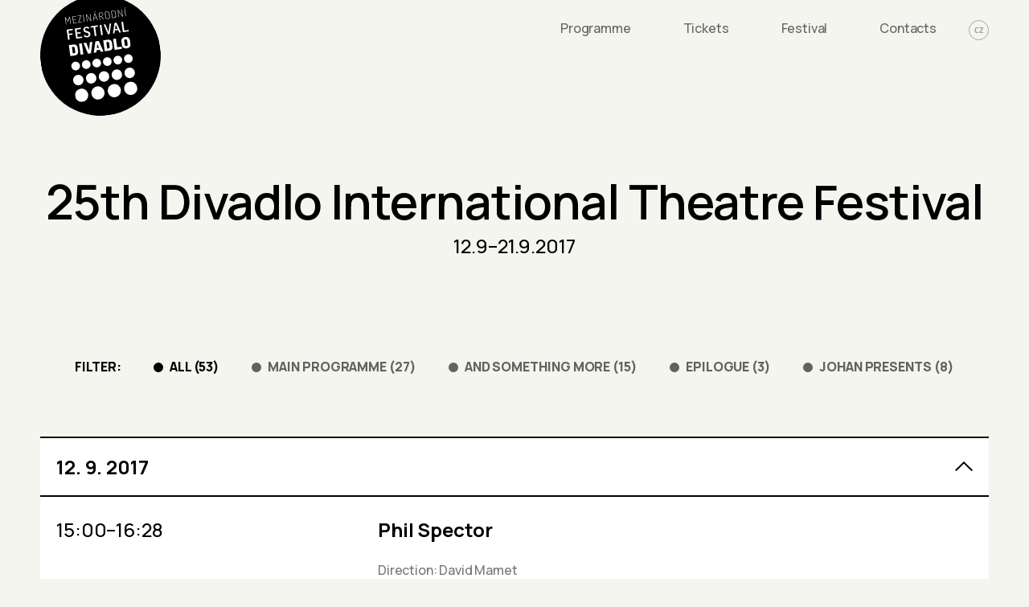

--- FILE ---
content_type: text/html; charset=utf-8
request_url: https://festivaldivadlo.cz/en/programme/2017
body_size: 25873
content:
<!DOCTYPE html><html lang="en"><head><meta charSet="utf-8"/><meta name="viewport" content="width=device-width,initial-scale=1"/><meta name="HandheldFriendly" content="true"/><link rel="apple-touch-icon" sizes="180x180" href="/apple-touch-icon.png"/><link rel="icon" type="image/png" sizes="32x32" href="/favicon-32x32.png"/><link rel="icon" type="image/png" sizes="16x16" href="/favicon-16x16.png"/><link rel="manifest" href="/site.webmanifest"/><meta name="msapplication-TileColor" content="#da532c"/><meta name="theme-color" content="#ffffff"/><title>25th Divadlo International Theatre Festival | Festival Divadlo</title><meta property="og:type" content="website"/><meta property="og:title" content="25th Divadlo International Theatre Festival"/><meta property="og:description" content="12.9–21.9.2017"/><meta name="description" content="12.9–21.9.2017"/><meta property="og:image" content="https://fra1.digitaloceanspaces.com/netvarec/festival-divadlo/db226418-7d92-4579-9ca7-4b2101428ba8.png"/><meta property="og:locale:alternate" content="cs_CZ"/><link rel="alternate" hrefLang="cs" href="https://festivaldivadlo.cz/program/2017"/><meta property="og:locale" content="en_GB"/><meta property="og:locale:alternate" content="en_GB"/><link rel="alternate" hrefLang="en" href="https://festivaldivadlo.cz/en/programmeme/2017"/><meta name="next-head-count" content="20"/><link rel="preconnect" href="https://fonts.googleapis.com"/><link rel="preconnect" href="https://fonts.gstatic.com"/><script src="https://maps.googleapis.com/maps/api/js?key=AIzaSyAQur5yVcaUK3kvC89RSdPX7B91kBuZWck&amp;libraries=&amp;v=weekly" async="" defer="" type="162faf43cc7d92a2f3fc0f73-text/javascript"></script><script async="" src="https://www.googletagmanager.com/gtag/js?id=AW-11257665451" type="162faf43cc7d92a2f3fc0f73-text/javascript"></script><script type="162faf43cc7d92a2f3fc0f73-text/javascript">
						window.dataLayer = window.dataLayer || [];
						function gtag(){dataLayer.push(arguments);}
						gtag('js', new Date());

						gtag('config', 'AW-11257665451');
					</script><link rel="preconnect" href="https://fonts.gstatic.com" crossorigin /><link rel="preload" href="/_next/static/css/47f6076cba4f6c1d.css" as="style"/><link rel="stylesheet" href="/_next/static/css/47f6076cba4f6c1d.css" data-n-g=""/><link rel="preload" href="/_next/static/css/443f62217e481c0c.css" as="style"/><link rel="stylesheet" href="/_next/static/css/443f62217e481c0c.css" data-n-p=""/><noscript data-n-css=""></noscript><script defer="" nomodule="" src="/_next/static/chunks/polyfills-5cd94c89d3acac5f.js" type="162faf43cc7d92a2f3fc0f73-text/javascript"></script><script src="/_next/static/chunks/webpack-cb7634a8b6194820.js" defer="" type="162faf43cc7d92a2f3fc0f73-text/javascript"></script><script src="/_next/static/chunks/framework-8f3cecc733b3b608.js" defer="" type="162faf43cc7d92a2f3fc0f73-text/javascript"></script><script src="/_next/static/chunks/main-9b80d0c521e82d6d.js" defer="" type="162faf43cc7d92a2f3fc0f73-text/javascript"></script><script src="/_next/static/chunks/pages/_app-098d9ea574734137.js" defer="" type="162faf43cc7d92a2f3fc0f73-text/javascript"></script><script src="/_next/static/chunks/c78d26b1-82b86f5fb2528e14.js" defer="" type="162faf43cc7d92a2f3fc0f73-text/javascript"></script><script src="/_next/static/chunks/166-93ab800e0922fd1a.js" defer="" type="162faf43cc7d92a2f3fc0f73-text/javascript"></script><script src="/_next/static/chunks/753-62385f764770c6e0.js" defer="" type="162faf43cc7d92a2f3fc0f73-text/javascript"></script><script src="/_next/static/chunks/213-15709101205750a4.js" defer="" type="162faf43cc7d92a2f3fc0f73-text/javascript"></script><script src="/_next/static/chunks/246-53d2cfbd6a93438a.js" defer="" type="162faf43cc7d92a2f3fc0f73-text/javascript"></script><script src="/_next/static/chunks/922-eb9d3e31f715846c.js" defer="" type="162faf43cc7d92a2f3fc0f73-text/javascript"></script><script src="/_next/static/chunks/983-b044cf93b29a9e87.js" defer="" type="162faf43cc7d92a2f3fc0f73-text/javascript"></script><script src="/_next/static/chunks/893-bfd86eedc4cd307f.js" defer="" type="162faf43cc7d92a2f3fc0f73-text/javascript"></script><script src="/_next/static/chunks/pages/programme/%5Bslug%5D-2d8fcf82810f1cc2.js" defer="" type="162faf43cc7d92a2f3fc0f73-text/javascript"></script><script src="/_next/static/iG4n4rm6qKv13syJmLdCX/_buildManifest.js" defer="" type="162faf43cc7d92a2f3fc0f73-text/javascript"></script><script src="/_next/static/iG4n4rm6qKv13syJmLdCX/_ssgManifest.js" defer="" type="162faf43cc7d92a2f3fc0f73-text/javascript"></script><script src="/_next/static/iG4n4rm6qKv13syJmLdCX/_middlewareManifest.js" defer="" type="162faf43cc7d92a2f3fc0f73-text/javascript"></script><style data-href="https://fonts.googleapis.com/css2?family=Manrope:wght@400;500;600;700;800&family=Noto+Serif:wght@400;700&family=PT+Sans:wght@700&display=swap">@font-face{font-family:'Manrope';font-style:normal;font-weight:400;font-display:swap;src:url(https://fonts.gstatic.com/s/manrope/v19/xn7_YHE41ni1AdIRqAuZuw1Bx9mbZk79FO_G.woff) format('woff')}@font-face{font-family:'Manrope';font-style:normal;font-weight:500;font-display:swap;src:url(https://fonts.gstatic.com/s/manrope/v19/xn7_YHE41ni1AdIRqAuZuw1Bx9mbZk7PFO_G.woff) format('woff')}@font-face{font-family:'Manrope';font-style:normal;font-weight:600;font-display:swap;src:url(https://fonts.gstatic.com/s/manrope/v19/xn7_YHE41ni1AdIRqAuZuw1Bx9mbZk4jE-_G.woff) format('woff')}@font-face{font-family:'Manrope';font-style:normal;font-weight:700;font-display:swap;src:url(https://fonts.gstatic.com/s/manrope/v19/xn7_YHE41ni1AdIRqAuZuw1Bx9mbZk4aE-_G.woff) format('woff')}@font-face{font-family:'Manrope';font-style:normal;font-weight:800;font-display:swap;src:url(https://fonts.gstatic.com/s/manrope/v19/xn7_YHE41ni1AdIRqAuZuw1Bx9mbZk59E-_G.woff) format('woff')}@font-face{font-family:'Noto Serif';font-style:normal;font-weight:400;font-stretch:normal;font-display:swap;src:url(https://fonts.gstatic.com/s/notoserif/v30/ga6iaw1J5X9T9RW6j9bNVls-hfgvz8JcMofYTa32J4wsL2JAlAhZqFCjww.woff) format('woff')}@font-face{font-family:'Noto Serif';font-style:normal;font-weight:700;font-stretch:normal;font-display:swap;src:url(https://fonts.gstatic.com/s/notoserif/v30/ga6iaw1J5X9T9RW6j9bNVls-hfgvz8JcMofYTa32J4wsL2JAlAhZT1ejww.woff) format('woff')}@font-face{font-family:'PT Sans';font-style:normal;font-weight:700;font-display:swap;src:url(https://fonts.gstatic.com/s/ptsans/v17/jizfRExUiTo99u79B_mh4Oo.woff) format('woff')}@font-face{font-family:'Manrope';font-style:normal;font-weight:400;font-display:swap;src:url(https://fonts.gstatic.com/s/manrope/v19/xn7gYHE41ni1AdIRggqxSvfedN62Zw.woff2) format('woff2');unicode-range:U+0460-052F,U+1C80-1C8A,U+20B4,U+2DE0-2DFF,U+A640-A69F,U+FE2E-FE2F}@font-face{font-family:'Manrope';font-style:normal;font-weight:400;font-display:swap;src:url(https://fonts.gstatic.com/s/manrope/v19/xn7gYHE41ni1AdIRggOxSvfedN62Zw.woff2) format('woff2');unicode-range:U+0301,U+0400-045F,U+0490-0491,U+04B0-04B1,U+2116}@font-face{font-family:'Manrope';font-style:normal;font-weight:400;font-display:swap;src:url(https://fonts.gstatic.com/s/manrope/v19/xn7gYHE41ni1AdIRggSxSvfedN62Zw.woff2) format('woff2');unicode-range:U+0370-0377,U+037A-037F,U+0384-038A,U+038C,U+038E-03A1,U+03A3-03FF}@font-face{font-family:'Manrope';font-style:normal;font-weight:400;font-display:swap;src:url(https://fonts.gstatic.com/s/manrope/v19/xn7gYHE41ni1AdIRggixSvfedN62Zw.woff2) format('woff2');unicode-range:U+0102-0103,U+0110-0111,U+0128-0129,U+0168-0169,U+01A0-01A1,U+01AF-01B0,U+0300-0301,U+0303-0304,U+0308-0309,U+0323,U+0329,U+1EA0-1EF9,U+20AB}@font-face{font-family:'Manrope';font-style:normal;font-weight:400;font-display:swap;src:url(https://fonts.gstatic.com/s/manrope/v19/xn7gYHE41ni1AdIRggmxSvfedN62Zw.woff2) format('woff2');unicode-range:U+0100-02BA,U+02BD-02C5,U+02C7-02CC,U+02CE-02D7,U+02DD-02FF,U+0304,U+0308,U+0329,U+1D00-1DBF,U+1E00-1E9F,U+1EF2-1EFF,U+2020,U+20A0-20AB,U+20AD-20C0,U+2113,U+2C60-2C7F,U+A720-A7FF}@font-face{font-family:'Manrope';font-style:normal;font-weight:400;font-display:swap;src:url(https://fonts.gstatic.com/s/manrope/v19/xn7gYHE41ni1AdIRggexSvfedN4.woff2) format('woff2');unicode-range:U+0000-00FF,U+0131,U+0152-0153,U+02BB-02BC,U+02C6,U+02DA,U+02DC,U+0304,U+0308,U+0329,U+2000-206F,U+20AC,U+2122,U+2191,U+2193,U+2212,U+2215,U+FEFF,U+FFFD}@font-face{font-family:'Manrope';font-style:normal;font-weight:500;font-display:swap;src:url(https://fonts.gstatic.com/s/manrope/v19/xn7gYHE41ni1AdIRggqxSvfedN62Zw.woff2) format('woff2');unicode-range:U+0460-052F,U+1C80-1C8A,U+20B4,U+2DE0-2DFF,U+A640-A69F,U+FE2E-FE2F}@font-face{font-family:'Manrope';font-style:normal;font-weight:500;font-display:swap;src:url(https://fonts.gstatic.com/s/manrope/v19/xn7gYHE41ni1AdIRggOxSvfedN62Zw.woff2) format('woff2');unicode-range:U+0301,U+0400-045F,U+0490-0491,U+04B0-04B1,U+2116}@font-face{font-family:'Manrope';font-style:normal;font-weight:500;font-display:swap;src:url(https://fonts.gstatic.com/s/manrope/v19/xn7gYHE41ni1AdIRggSxSvfedN62Zw.woff2) format('woff2');unicode-range:U+0370-0377,U+037A-037F,U+0384-038A,U+038C,U+038E-03A1,U+03A3-03FF}@font-face{font-family:'Manrope';font-style:normal;font-weight:500;font-display:swap;src:url(https://fonts.gstatic.com/s/manrope/v19/xn7gYHE41ni1AdIRggixSvfedN62Zw.woff2) format('woff2');unicode-range:U+0102-0103,U+0110-0111,U+0128-0129,U+0168-0169,U+01A0-01A1,U+01AF-01B0,U+0300-0301,U+0303-0304,U+0308-0309,U+0323,U+0329,U+1EA0-1EF9,U+20AB}@font-face{font-family:'Manrope';font-style:normal;font-weight:500;font-display:swap;src:url(https://fonts.gstatic.com/s/manrope/v19/xn7gYHE41ni1AdIRggmxSvfedN62Zw.woff2) format('woff2');unicode-range:U+0100-02BA,U+02BD-02C5,U+02C7-02CC,U+02CE-02D7,U+02DD-02FF,U+0304,U+0308,U+0329,U+1D00-1DBF,U+1E00-1E9F,U+1EF2-1EFF,U+2020,U+20A0-20AB,U+20AD-20C0,U+2113,U+2C60-2C7F,U+A720-A7FF}@font-face{font-family:'Manrope';font-style:normal;font-weight:500;font-display:swap;src:url(https://fonts.gstatic.com/s/manrope/v19/xn7gYHE41ni1AdIRggexSvfedN4.woff2) format('woff2');unicode-range:U+0000-00FF,U+0131,U+0152-0153,U+02BB-02BC,U+02C6,U+02DA,U+02DC,U+0304,U+0308,U+0329,U+2000-206F,U+20AC,U+2122,U+2191,U+2193,U+2212,U+2215,U+FEFF,U+FFFD}@font-face{font-family:'Manrope';font-style:normal;font-weight:600;font-display:swap;src:url(https://fonts.gstatic.com/s/manrope/v19/xn7gYHE41ni1AdIRggqxSvfedN62Zw.woff2) format('woff2');unicode-range:U+0460-052F,U+1C80-1C8A,U+20B4,U+2DE0-2DFF,U+A640-A69F,U+FE2E-FE2F}@font-face{font-family:'Manrope';font-style:normal;font-weight:600;font-display:swap;src:url(https://fonts.gstatic.com/s/manrope/v19/xn7gYHE41ni1AdIRggOxSvfedN62Zw.woff2) format('woff2');unicode-range:U+0301,U+0400-045F,U+0490-0491,U+04B0-04B1,U+2116}@font-face{font-family:'Manrope';font-style:normal;font-weight:600;font-display:swap;src:url(https://fonts.gstatic.com/s/manrope/v19/xn7gYHE41ni1AdIRggSxSvfedN62Zw.woff2) format('woff2');unicode-range:U+0370-0377,U+037A-037F,U+0384-038A,U+038C,U+038E-03A1,U+03A3-03FF}@font-face{font-family:'Manrope';font-style:normal;font-weight:600;font-display:swap;src:url(https://fonts.gstatic.com/s/manrope/v19/xn7gYHE41ni1AdIRggixSvfedN62Zw.woff2) format('woff2');unicode-range:U+0102-0103,U+0110-0111,U+0128-0129,U+0168-0169,U+01A0-01A1,U+01AF-01B0,U+0300-0301,U+0303-0304,U+0308-0309,U+0323,U+0329,U+1EA0-1EF9,U+20AB}@font-face{font-family:'Manrope';font-style:normal;font-weight:600;font-display:swap;src:url(https://fonts.gstatic.com/s/manrope/v19/xn7gYHE41ni1AdIRggmxSvfedN62Zw.woff2) format('woff2');unicode-range:U+0100-02BA,U+02BD-02C5,U+02C7-02CC,U+02CE-02D7,U+02DD-02FF,U+0304,U+0308,U+0329,U+1D00-1DBF,U+1E00-1E9F,U+1EF2-1EFF,U+2020,U+20A0-20AB,U+20AD-20C0,U+2113,U+2C60-2C7F,U+A720-A7FF}@font-face{font-family:'Manrope';font-style:normal;font-weight:600;font-display:swap;src:url(https://fonts.gstatic.com/s/manrope/v19/xn7gYHE41ni1AdIRggexSvfedN4.woff2) format('woff2');unicode-range:U+0000-00FF,U+0131,U+0152-0153,U+02BB-02BC,U+02C6,U+02DA,U+02DC,U+0304,U+0308,U+0329,U+2000-206F,U+20AC,U+2122,U+2191,U+2193,U+2212,U+2215,U+FEFF,U+FFFD}@font-face{font-family:'Manrope';font-style:normal;font-weight:700;font-display:swap;src:url(https://fonts.gstatic.com/s/manrope/v19/xn7gYHE41ni1AdIRggqxSvfedN62Zw.woff2) format('woff2');unicode-range:U+0460-052F,U+1C80-1C8A,U+20B4,U+2DE0-2DFF,U+A640-A69F,U+FE2E-FE2F}@font-face{font-family:'Manrope';font-style:normal;font-weight:700;font-display:swap;src:url(https://fonts.gstatic.com/s/manrope/v19/xn7gYHE41ni1AdIRggOxSvfedN62Zw.woff2) format('woff2');unicode-range:U+0301,U+0400-045F,U+0490-0491,U+04B0-04B1,U+2116}@font-face{font-family:'Manrope';font-style:normal;font-weight:700;font-display:swap;src:url(https://fonts.gstatic.com/s/manrope/v19/xn7gYHE41ni1AdIRggSxSvfedN62Zw.woff2) format('woff2');unicode-range:U+0370-0377,U+037A-037F,U+0384-038A,U+038C,U+038E-03A1,U+03A3-03FF}@font-face{font-family:'Manrope';font-style:normal;font-weight:700;font-display:swap;src:url(https://fonts.gstatic.com/s/manrope/v19/xn7gYHE41ni1AdIRggixSvfedN62Zw.woff2) format('woff2');unicode-range:U+0102-0103,U+0110-0111,U+0128-0129,U+0168-0169,U+01A0-01A1,U+01AF-01B0,U+0300-0301,U+0303-0304,U+0308-0309,U+0323,U+0329,U+1EA0-1EF9,U+20AB}@font-face{font-family:'Manrope';font-style:normal;font-weight:700;font-display:swap;src:url(https://fonts.gstatic.com/s/manrope/v19/xn7gYHE41ni1AdIRggmxSvfedN62Zw.woff2) format('woff2');unicode-range:U+0100-02BA,U+02BD-02C5,U+02C7-02CC,U+02CE-02D7,U+02DD-02FF,U+0304,U+0308,U+0329,U+1D00-1DBF,U+1E00-1E9F,U+1EF2-1EFF,U+2020,U+20A0-20AB,U+20AD-20C0,U+2113,U+2C60-2C7F,U+A720-A7FF}@font-face{font-family:'Manrope';font-style:normal;font-weight:700;font-display:swap;src:url(https://fonts.gstatic.com/s/manrope/v19/xn7gYHE41ni1AdIRggexSvfedN4.woff2) format('woff2');unicode-range:U+0000-00FF,U+0131,U+0152-0153,U+02BB-02BC,U+02C6,U+02DA,U+02DC,U+0304,U+0308,U+0329,U+2000-206F,U+20AC,U+2122,U+2191,U+2193,U+2212,U+2215,U+FEFF,U+FFFD}@font-face{font-family:'Manrope';font-style:normal;font-weight:800;font-display:swap;src:url(https://fonts.gstatic.com/s/manrope/v19/xn7gYHE41ni1AdIRggqxSvfedN62Zw.woff2) format('woff2');unicode-range:U+0460-052F,U+1C80-1C8A,U+20B4,U+2DE0-2DFF,U+A640-A69F,U+FE2E-FE2F}@font-face{font-family:'Manrope';font-style:normal;font-weight:800;font-display:swap;src:url(https://fonts.gstatic.com/s/manrope/v19/xn7gYHE41ni1AdIRggOxSvfedN62Zw.woff2) format('woff2');unicode-range:U+0301,U+0400-045F,U+0490-0491,U+04B0-04B1,U+2116}@font-face{font-family:'Manrope';font-style:normal;font-weight:800;font-display:swap;src:url(https://fonts.gstatic.com/s/manrope/v19/xn7gYHE41ni1AdIRggSxSvfedN62Zw.woff2) format('woff2');unicode-range:U+0370-0377,U+037A-037F,U+0384-038A,U+038C,U+038E-03A1,U+03A3-03FF}@font-face{font-family:'Manrope';font-style:normal;font-weight:800;font-display:swap;src:url(https://fonts.gstatic.com/s/manrope/v19/xn7gYHE41ni1AdIRggixSvfedN62Zw.woff2) format('woff2');unicode-range:U+0102-0103,U+0110-0111,U+0128-0129,U+0168-0169,U+01A0-01A1,U+01AF-01B0,U+0300-0301,U+0303-0304,U+0308-0309,U+0323,U+0329,U+1EA0-1EF9,U+20AB}@font-face{font-family:'Manrope';font-style:normal;font-weight:800;font-display:swap;src:url(https://fonts.gstatic.com/s/manrope/v19/xn7gYHE41ni1AdIRggmxSvfedN62Zw.woff2) format('woff2');unicode-range:U+0100-02BA,U+02BD-02C5,U+02C7-02CC,U+02CE-02D7,U+02DD-02FF,U+0304,U+0308,U+0329,U+1D00-1DBF,U+1E00-1E9F,U+1EF2-1EFF,U+2020,U+20A0-20AB,U+20AD-20C0,U+2113,U+2C60-2C7F,U+A720-A7FF}@font-face{font-family:'Manrope';font-style:normal;font-weight:800;font-display:swap;src:url(https://fonts.gstatic.com/s/manrope/v19/xn7gYHE41ni1AdIRggexSvfedN4.woff2) format('woff2');unicode-range:U+0000-00FF,U+0131,U+0152-0153,U+02BB-02BC,U+02C6,U+02DA,U+02DC,U+0304,U+0308,U+0329,U+2000-206F,U+20AC,U+2122,U+2191,U+2193,U+2212,U+2215,U+FEFF,U+FFFD}@font-face{font-family:'Noto Serif';font-style:normal;font-weight:400;font-stretch:100%;font-display:swap;src:url(https://fonts.gstatic.com/s/notoserif/v30/ga6daw1J5X9T9RW6j9bNVls-hfgvz8JcMofYTYf3D33WsNFHuQk.woff2) format('woff2');unicode-range:U+0460-052F,U+1C80-1C8A,U+20B4,U+2DE0-2DFF,U+A640-A69F,U+FE2E-FE2F}@font-face{font-family:'Noto Serif';font-style:normal;font-weight:400;font-stretch:100%;font-display:swap;src:url(https://fonts.gstatic.com/s/notoserif/v30/ga6daw1J5X9T9RW6j9bNVls-hfgvz8JcMofYTYf-D33WsNFHuQk.woff2) format('woff2');unicode-range:U+0301,U+0400-045F,U+0490-0491,U+04B0-04B1,U+2116}@font-face{font-family:'Noto Serif';font-style:normal;font-weight:400;font-stretch:100%;font-display:swap;src:url(https://fonts.gstatic.com/s/notoserif/v30/ga6daw1J5X9T9RW6j9bNVls-hfgvz8JcMofYTYf2D33WsNFHuQk.woff2) format('woff2');unicode-range:U+1F00-1FFF}@font-face{font-family:'Noto Serif';font-style:normal;font-weight:400;font-stretch:100%;font-display:swap;src:url(https://fonts.gstatic.com/s/notoserif/v30/ga6daw1J5X9T9RW6j9bNVls-hfgvz8JcMofYTYf5D33WsNFHuQk.woff2) format('woff2');unicode-range:U+0370-0377,U+037A-037F,U+0384-038A,U+038C,U+038E-03A1,U+03A3-03FF}@font-face{font-family:'Noto Serif';font-style:normal;font-weight:400;font-stretch:100%;font-display:swap;src:url(https://fonts.gstatic.com/s/notoserif/v30/ga6daw1J5X9T9RW6j9bNVls-hfgvz8JcMofYTYeGD33WsNFHuQk.woff2) format('woff2');unicode-range:U+0302-0303,U+0305,U+0307-0308,U+0310,U+0312,U+0315,U+031A,U+0326-0327,U+032C,U+032F-0330,U+0332-0333,U+0338,U+033A,U+0346,U+034D,U+0391-03A1,U+03A3-03A9,U+03B1-03C9,U+03D1,U+03D5-03D6,U+03F0-03F1,U+03F4-03F5,U+2016-2017,U+2034-2038,U+203C,U+2040,U+2043,U+2047,U+2050,U+2057,U+205F,U+2070-2071,U+2074-208E,U+2090-209C,U+20D0-20DC,U+20E1,U+20E5-20EF,U+2100-2112,U+2114-2115,U+2117-2121,U+2123-214F,U+2190,U+2192,U+2194-21AE,U+21B0-21E5,U+21F1-21F2,U+21F4-2211,U+2213-2214,U+2216-22FF,U+2308-230B,U+2310,U+2319,U+231C-2321,U+2336-237A,U+237C,U+2395,U+239B-23B7,U+23D0,U+23DC-23E1,U+2474-2475,U+25AF,U+25B3,U+25B7,U+25BD,U+25C1,U+25CA,U+25CC,U+25FB,U+266D-266F,U+27C0-27FF,U+2900-2AFF,U+2B0E-2B11,U+2B30-2B4C,U+2BFE,U+3030,U+FF5B,U+FF5D,U+1D400-1D7FF,U+1EE00-1EEFF}@font-face{font-family:'Noto Serif';font-style:normal;font-weight:400;font-stretch:100%;font-display:swap;src:url(https://fonts.gstatic.com/s/notoserif/v30/ga6daw1J5X9T9RW6j9bNVls-hfgvz8JcMofYTYf1D33WsNFHuQk.woff2) format('woff2');unicode-range:U+0102-0103,U+0110-0111,U+0128-0129,U+0168-0169,U+01A0-01A1,U+01AF-01B0,U+0300-0301,U+0303-0304,U+0308-0309,U+0323,U+0329,U+1EA0-1EF9,U+20AB}@font-face{font-family:'Noto Serif';font-style:normal;font-weight:400;font-stretch:100%;font-display:swap;src:url(https://fonts.gstatic.com/s/notoserif/v30/ga6daw1J5X9T9RW6j9bNVls-hfgvz8JcMofYTYf0D33WsNFHuQk.woff2) format('woff2');unicode-range:U+0100-02BA,U+02BD-02C5,U+02C7-02CC,U+02CE-02D7,U+02DD-02FF,U+0304,U+0308,U+0329,U+1D00-1DBF,U+1E00-1E9F,U+1EF2-1EFF,U+2020,U+20A0-20AB,U+20AD-20C0,U+2113,U+2C60-2C7F,U+A720-A7FF}@font-face{font-family:'Noto Serif';font-style:normal;font-weight:400;font-stretch:100%;font-display:swap;src:url(https://fonts.gstatic.com/s/notoserif/v30/ga6daw1J5X9T9RW6j9bNVls-hfgvz8JcMofYTYf6D33WsNFH.woff2) format('woff2');unicode-range:U+0000-00FF,U+0131,U+0152-0153,U+02BB-02BC,U+02C6,U+02DA,U+02DC,U+0304,U+0308,U+0329,U+2000-206F,U+20AC,U+2122,U+2191,U+2193,U+2212,U+2215,U+FEFF,U+FFFD}@font-face{font-family:'Noto Serif';font-style:normal;font-weight:700;font-stretch:100%;font-display:swap;src:url(https://fonts.gstatic.com/s/notoserif/v30/ga6daw1J5X9T9RW6j9bNVls-hfgvz8JcMofYTYf3D33WsNFHuQk.woff2) format('woff2');unicode-range:U+0460-052F,U+1C80-1C8A,U+20B4,U+2DE0-2DFF,U+A640-A69F,U+FE2E-FE2F}@font-face{font-family:'Noto Serif';font-style:normal;font-weight:700;font-stretch:100%;font-display:swap;src:url(https://fonts.gstatic.com/s/notoserif/v30/ga6daw1J5X9T9RW6j9bNVls-hfgvz8JcMofYTYf-D33WsNFHuQk.woff2) format('woff2');unicode-range:U+0301,U+0400-045F,U+0490-0491,U+04B0-04B1,U+2116}@font-face{font-family:'Noto Serif';font-style:normal;font-weight:700;font-stretch:100%;font-display:swap;src:url(https://fonts.gstatic.com/s/notoserif/v30/ga6daw1J5X9T9RW6j9bNVls-hfgvz8JcMofYTYf2D33WsNFHuQk.woff2) format('woff2');unicode-range:U+1F00-1FFF}@font-face{font-family:'Noto Serif';font-style:normal;font-weight:700;font-stretch:100%;font-display:swap;src:url(https://fonts.gstatic.com/s/notoserif/v30/ga6daw1J5X9T9RW6j9bNVls-hfgvz8JcMofYTYf5D33WsNFHuQk.woff2) format('woff2');unicode-range:U+0370-0377,U+037A-037F,U+0384-038A,U+038C,U+038E-03A1,U+03A3-03FF}@font-face{font-family:'Noto Serif';font-style:normal;font-weight:700;font-stretch:100%;font-display:swap;src:url(https://fonts.gstatic.com/s/notoserif/v30/ga6daw1J5X9T9RW6j9bNVls-hfgvz8JcMofYTYeGD33WsNFHuQk.woff2) format('woff2');unicode-range:U+0302-0303,U+0305,U+0307-0308,U+0310,U+0312,U+0315,U+031A,U+0326-0327,U+032C,U+032F-0330,U+0332-0333,U+0338,U+033A,U+0346,U+034D,U+0391-03A1,U+03A3-03A9,U+03B1-03C9,U+03D1,U+03D5-03D6,U+03F0-03F1,U+03F4-03F5,U+2016-2017,U+2034-2038,U+203C,U+2040,U+2043,U+2047,U+2050,U+2057,U+205F,U+2070-2071,U+2074-208E,U+2090-209C,U+20D0-20DC,U+20E1,U+20E5-20EF,U+2100-2112,U+2114-2115,U+2117-2121,U+2123-214F,U+2190,U+2192,U+2194-21AE,U+21B0-21E5,U+21F1-21F2,U+21F4-2211,U+2213-2214,U+2216-22FF,U+2308-230B,U+2310,U+2319,U+231C-2321,U+2336-237A,U+237C,U+2395,U+239B-23B7,U+23D0,U+23DC-23E1,U+2474-2475,U+25AF,U+25B3,U+25B7,U+25BD,U+25C1,U+25CA,U+25CC,U+25FB,U+266D-266F,U+27C0-27FF,U+2900-2AFF,U+2B0E-2B11,U+2B30-2B4C,U+2BFE,U+3030,U+FF5B,U+FF5D,U+1D400-1D7FF,U+1EE00-1EEFF}@font-face{font-family:'Noto Serif';font-style:normal;font-weight:700;font-stretch:100%;font-display:swap;src:url(https://fonts.gstatic.com/s/notoserif/v30/ga6daw1J5X9T9RW6j9bNVls-hfgvz8JcMofYTYf1D33WsNFHuQk.woff2) format('woff2');unicode-range:U+0102-0103,U+0110-0111,U+0128-0129,U+0168-0169,U+01A0-01A1,U+01AF-01B0,U+0300-0301,U+0303-0304,U+0308-0309,U+0323,U+0329,U+1EA0-1EF9,U+20AB}@font-face{font-family:'Noto Serif';font-style:normal;font-weight:700;font-stretch:100%;font-display:swap;src:url(https://fonts.gstatic.com/s/notoserif/v30/ga6daw1J5X9T9RW6j9bNVls-hfgvz8JcMofYTYf0D33WsNFHuQk.woff2) format('woff2');unicode-range:U+0100-02BA,U+02BD-02C5,U+02C7-02CC,U+02CE-02D7,U+02DD-02FF,U+0304,U+0308,U+0329,U+1D00-1DBF,U+1E00-1E9F,U+1EF2-1EFF,U+2020,U+20A0-20AB,U+20AD-20C0,U+2113,U+2C60-2C7F,U+A720-A7FF}@font-face{font-family:'Noto Serif';font-style:normal;font-weight:700;font-stretch:100%;font-display:swap;src:url(https://fonts.gstatic.com/s/notoserif/v30/ga6daw1J5X9T9RW6j9bNVls-hfgvz8JcMofYTYf6D33WsNFH.woff2) format('woff2');unicode-range:U+0000-00FF,U+0131,U+0152-0153,U+02BB-02BC,U+02C6,U+02DA,U+02DC,U+0304,U+0308,U+0329,U+2000-206F,U+20AC,U+2122,U+2191,U+2193,U+2212,U+2215,U+FEFF,U+FFFD}@font-face{font-family:'PT Sans';font-style:normal;font-weight:700;font-display:swap;src:url(https://fonts.gstatic.com/s/ptsans/v17/jizfRExUiTo99u79B_mh0OOtLR8a8zILig.woff2) format('woff2');unicode-range:U+0460-052F,U+1C80-1C8A,U+20B4,U+2DE0-2DFF,U+A640-A69F,U+FE2E-FE2F}@font-face{font-family:'PT Sans';font-style:normal;font-weight:700;font-display:swap;src:url(https://fonts.gstatic.com/s/ptsans/v17/jizfRExUiTo99u79B_mh0OqtLR8a8zILig.woff2) format('woff2');unicode-range:U+0301,U+0400-045F,U+0490-0491,U+04B0-04B1,U+2116}@font-face{font-family:'PT Sans';font-style:normal;font-weight:700;font-display:swap;src:url(https://fonts.gstatic.com/s/ptsans/v17/jizfRExUiTo99u79B_mh0OCtLR8a8zILig.woff2) format('woff2');unicode-range:U+0100-02BA,U+02BD-02C5,U+02C7-02CC,U+02CE-02D7,U+02DD-02FF,U+0304,U+0308,U+0329,U+1D00-1DBF,U+1E00-1E9F,U+1EF2-1EFF,U+2020,U+20A0-20AB,U+20AD-20C0,U+2113,U+2C60-2C7F,U+A720-A7FF}@font-face{font-family:'PT Sans';font-style:normal;font-weight:700;font-display:swap;src:url(https://fonts.gstatic.com/s/ptsans/v17/jizfRExUiTo99u79B_mh0O6tLR8a8zI.woff2) format('woff2');unicode-range:U+0000-00FF,U+0131,U+0152-0153,U+02BB-02BC,U+02C6,U+02DA,U+02DC,U+0304,U+0308,U+0329,U+2000-206F,U+20AC,U+2122,U+2191,U+2193,U+2212,U+2215,U+FEFF,U+FFFD}</style></head><body><noscript><img height="1" width="1" style="display:none" src="https://www.facebook.com/tr?id=717032125762091&ev=PageView&noscript=1"></noscript><div id="__next"><header class="Header_header__ubBbX"><div class="Inner_inner__J_UbB"><div class="Header_header__wrapper__Imbnb"><div class="Header_header__logo__WgP__"><a href="/en"><span style="box-sizing:border-box;display:block;overflow:hidden;width:initial;height:initial;background:none;opacity:1;border:0;margin:0;padding:0;position:relative"><span style="box-sizing:border-box;display:block;width:initial;height:initial;background:none;opacity:1;border:0;margin:0;padding:0;padding-top:100%"></span><img src="[data-uri]" decoding="async" data-nimg="responsive" style="position:absolute;top:0;left:0;bottom:0;right:0;box-sizing:border-box;padding:0;border:none;margin:auto;display:block;width:0;height:0;min-width:100%;max-width:100%;min-height:100%;max-height:100%"/><noscript><img sizes="100vw" srcSet="https://ik.imagekit.io/festivaldivadlo/festival-divadlo/36f3120b-daca-4a3b-b226-00b3dadf626d.svg?tr=w-320 320w, https://ik.imagekit.io/festivaldivadlo/festival-divadlo/36f3120b-daca-4a3b-b226-00b3dadf626d.svg?tr=w-640 640w, https://ik.imagekit.io/festivaldivadlo/festival-divadlo/36f3120b-daca-4a3b-b226-00b3dadf626d.svg?tr=w-768 768w, https://ik.imagekit.io/festivaldivadlo/festival-divadlo/36f3120b-daca-4a3b-b226-00b3dadf626d.svg?tr=w-980 980w, https://ik.imagekit.io/festivaldivadlo/festival-divadlo/36f3120b-daca-4a3b-b226-00b3dadf626d.svg?tr=w-1280 1280w" src="https://ik.imagekit.io/festivaldivadlo/festival-divadlo/36f3120b-daca-4a3b-b226-00b3dadf626d.svg?tr=w-1280" decoding="async" data-nimg="responsive" style="position:absolute;top:0;left:0;bottom:0;right:0;box-sizing:border-box;padding:0;border:none;margin:auto;display:block;width:0;height:0;min-width:100%;max-width:100%;min-height:100%;max-height:100%" loading="lazy"/></noscript></span></a></div><nav class="Header_header__nav__YDoR6"><ul><li><a class="" href="/en/programme/2025">Programme</a></li><li><a class="" href="/en/tickets">Tickets</a></li><li><a class="" href="/en/about-festival">Festival</a><ul class="submenu"><li><a class="" href="/en/partners">Partners</a></li><li><a class="" href="/en/history">History</a></li><li><a class="" href="/en/venues">Venues</a></li></ul></li><li><a class="" href="/en/contact">Contacts</a></li><li class="Header_header__languageSwitcher__1Bf_5"><a href="/program/2017">CZ</a></li></ul></nav><button class="Header_header__toggler__Bt4x4 more more--dark">Menu</button></div></div></header><main><div class="SubpageLayout_header__PueGi"><div class="Inner_inner__J_UbB"><h1>25th Divadlo International Theatre Festival</h1><h2 class="h4">12.9<!-- -->–<!-- -->21.9.2017</h2></div></div><section class="Programme_programme__2p3KT Programme_programme--with-filter__3GwlO Programme_programme--white__eRUB1"><div class="Programme_programme__days__M1N6l"><div class="Inner_inner__J_UbB"><div class="Programme_programme__filter__a0Raf"><dl><dt>Filter</dt><dd><a href="#" class="more active">All<!-- --> (<!-- -->53<!-- -->)</a></dd><dd><a href="#" class="more">Main programme<!-- --> (<!-- -->27<!-- -->)</a></dd><dd><a href="#" class="more">And something more<!-- --> (<!-- -->15<!-- -->)</a></dd><dd><a href="#" class="more">Epilogue<!-- --> (<!-- -->3<!-- -->)</a></dd><dd><a href="#" class="more">Johan presents<!-- --> (<!-- -->8<!-- -->)</a></dd></dl></div><details class="Programme_programme__day__sfHc1" open=""><summary class="h4">12. 9. 2017</summary><ul class="Programme_programme__list__wsK4p"><li data-id="47d36a29-99fc-4260-a17b-7d23ada5e86d"><article class="Programme_programme__item__UD31u"><div class="Programme_programme__item__time__4plga">15:00–16:28</div><div class="Programme_programme__item__poster__hcg5R"><a href="/en/show/phil-spector"><div class="Programme_programme__item__poster__wrap__i5NQQ"></div></a></div><div class="Programme_programme__item__info__L0qZV"><a class="Programme_programme__item__info__a__M7OZ3" href="/en/show/phil-spector"><h2 class="h4">Phil Spector</h2></a><p class="medium"><br/>Direction: David Mamet</p><p class="upper">MOVIE<br/></p></div><div class="Programme_programme__item__tickets__X3ega"><p class="upper"><br/>Category: And something more</p></div></article></li><li data-id="1709ace7-3e8f-4a3d-a153-698512c0093f"><article class="Programme_programme__item__UD31u"><div class="Programme_programme__item__time__4plga">18:00–19:10</div><div class="Programme_programme__item__poster__hcg5R"><a href="/en/show/the-internet-of-things"><div class="Programme_programme__item__poster__wrap__i5NQQ"></div></a></div><div class="Programme_programme__item__info__L0qZV"><a class="Programme_programme__item__info__a__M7OZ3" href="/en/show/the-internet-of-things"><h2 class="h4">The Internet of Things</h2></a><p class="medium">Jiří Honzírek<br/>Direction: Jiří Honzírek</p><p class="upper">JOHAN, Pilsen<br/>CZ</p></div><div class="Programme_programme__item__tickets__X3ega"><p class="upper">Venue: Moving Station - Main Hall<br/>Category: Johan presents</p></div></article></li><li data-id="bd8d907f-10c5-409d-9fc0-a583b65f0367"><article class="Programme_programme__item__UD31u"><div class="Programme_programme__item__time__4plga">18:00–19:20</div><div class="Programme_programme__item__poster__hcg5R"><a href="/en/show/cervena"><div class="Programme_programme__item__poster__wrap__i5NQQ"></div></a></div><div class="Programme_programme__item__info__L0qZV"><a class="Programme_programme__item__info__a__M7OZ3" href="/en/show/cervena"><h2 class="h4">Červená</h2></a><p class="medium"><br/>Direction: Olga Sommerová</p><p class="upper">MOVIE<br/></p></div><div class="Programme_programme__item__tickets__X3ega"><p class="upper"><br/>Category: And something more</p></div></article></li></ul></details><details class="Programme_programme__day__sfHc1"><summary class="h4">13. 9. 2017</summary><ul class="Programme_programme__list__wsK4p"><li data-id="d5e5c0e2-cfee-4755-93fb-4e3589418666"><article class="Programme_programme__item__UD31u"><div class="Programme_programme__item__time__4plga">13:00–13:40</div><div class="Programme_programme__item__poster__hcg5R"><a href="/en/show/rubber-head-free-entry"><div class="Programme_programme__item__poster__wrap__i5NQQ"></div></a></div><div class="Programme_programme__item__info__L0qZV"><a class="Programme_programme__item__info__a__M7OZ3" href="/en/show/rubber-head-free-entry"><h2 class="h4">Rubber head / FREE ENTRY</h2></a><p class="medium">Otto il Bassotto<br/>Direction: Otto il Bassotto</p><p class="upper">OTTO IL BASSOTO, Sora<br/>ITA</p></div><div class="Programme_programme__item__tickets__X3ega"><p class="upper">Venue: U Branky<br/>Category: And something more</p></div></article></li><li data-id="86be7a15-e821-47cb-b2ea-637165320d3d"><article class="Programme_programme__item__UD31u"><div class="Programme_programme__item__time__4plga">14:30–16:40</div><div class="Programme_programme__item__poster__hcg5R"><a href="/en/show/the-talented-mr-ripley"><div class="Programme_programme__item__poster__wrap__i5NQQ"></div></a></div><div class="Programme_programme__item__info__L0qZV"><a class="Programme_programme__item__info__a__M7OZ3" href="/en/show/the-talented-mr-ripley"><h2 class="h4">The Talented Mr. Ripley</h2></a><p class="medium">Patricia Highsmith<br/>Direction: Natália Deáková</p><p class="upper">J. K. TYL THEATRE, Pilsen<br/>CZ</p></div><div class="Programme_programme__item__tickets__X3ega"><p class="upper">Venue: Small Stage<br/>Category: Main programme</p></div></article></li><li data-id="1afbd6d5-c1a0-42c8-a842-80336f907177"><article class="Programme_programme__item__UD31u"><div class="Programme_programme__item__time__4plga">16:00–16:40</div><div class="Programme_programme__item__poster__hcg5R"><a href="/en/show/rubber-head-free-entry"><div class="Programme_programme__item__poster__wrap__i5NQQ"></div></a></div><div class="Programme_programme__item__info__L0qZV"><a class="Programme_programme__item__info__a__M7OZ3" href="/en/show/rubber-head-free-entry"><h2 class="h4">Rubber head / FREE ENTRY</h2></a><p class="medium">Otto il Bassotto<br/>Direction: Otto il Bassotto</p><p class="upper">OTTO IL BASSOTO, Sora<br/>ITA</p></div><div class="Programme_programme__item__tickets__X3ega"><p class="upper">Venue: U Branky<br/>Category: And something more</p></div></article></li><li data-id="e81074a6-7209-4341-9239-846d7192b721"><article class="Programme_programme__item__UD31u"><div class="Programme_programme__item__time__4plga">17:30–20:30</div><div class="Programme_programme__item__poster__hcg5R"><a href="/en/show/crime-and-punishment"><div class="Programme_programme__item__poster__wrap__i5NQQ"></div></a></div><div class="Programme_programme__item__info__L0qZV"><a class="Programme_programme__item__info__a__M7OZ3" href="/en/show/crime-and-punishment"><h2 class="h4">Crime and Punishment</h2></a><p class="medium">Fyodor Mikhailovich Dostoevsky<br/>Direction: Michal Dočekal</p><p class="upper">VÍGSZÍNHÁZ, Budapest<br/>HUN</p></div><div class="Programme_programme__item__tickets__X3ega"><p class="upper">Venue: Grand Theatre<br/>Category: Main programme</p></div></article></li><li data-id="0e5bfa15-dc24-43a0-8c40-d999ebd2ce47"><article class="Programme_programme__item__UD31u"><div class="Programme_programme__item__time__4plga">18:00–19:10</div><div class="Programme_programme__item__poster__hcg5R"><a href="/en/show/the-internet-of-things"><div class="Programme_programme__item__poster__wrap__i5NQQ"></div></a></div><div class="Programme_programme__item__info__L0qZV"><a class="Programme_programme__item__info__a__M7OZ3" href="/en/show/the-internet-of-things"><h2 class="h4">The Internet of Things</h2></a><p class="medium">Jiří Honzírek<br/>Direction: Jiří Honzírek</p><p class="upper">JOHAN, Pilsen<br/>CZ</p></div><div class="Programme_programme__item__tickets__X3ega"><p class="upper">Venue: Moving Station - Main Hall<br/>Category: Johan presents</p></div></article></li></ul></details><details class="Programme_programme__day__sfHc1"><summary class="h4">14. 9. 2017</summary><ul class="Programme_programme__list__wsK4p"><li data-id="8f70495d-fcf2-47ee-86d8-f7b6ecf44174"><article class="Programme_programme__item__UD31u"><div class="Programme_programme__item__time__4plga">08:30–09:50</div><div class="Programme_programme__item__poster__hcg5R"><a href="/en/show/the-farmer-s-woman"><div class="Programme_programme__item__poster__wrap__i5NQQ"></div></a></div><div class="Programme_programme__item__info__L0qZV"><a class="Programme_programme__item__info__a__M7OZ3" href="/en/show/the-farmer-s-woman"><h2 class="h4">The Farmer’s Woman</h2></a><p class="medium">Gabriela Preissová, Tomáš Jarkovský, Jakub Vašíček<br/>Direction: Jakub Vašíček (guest appearance)</p><p class="upper">ALFA THEATRE, Pilsen<br/>CZE</p></div><div class="Programme_programme__item__tickets__X3ega"><p class="upper">Venue: Alfa Theatre<br/>Category: Main programme</p></div></article></li><li data-id="18527f0e-f276-4c26-a2fa-e237cc309d46"><article class="Programme_programme__item__UD31u"><div class="Programme_programme__item__time__4plga">11:00–12:00</div><div class="Programme_programme__item__poster__hcg5R"><a href="/en/show/god-is-a-dj"><div class="Programme_programme__item__poster__wrap__i5NQQ"></div></a></div><div class="Programme_programme__item__info__L0qZV"><a class="Programme_programme__item__info__a__M7OZ3" href="/en/show/god-is-a-dj"><h2 class="h4">God Is a DJ</h2></a><p class="medium">Falk Richter<br/>Direction: Šimon Ferstl</p><p class="upper">PETR MANKOVECKÝ THEATRE, Bratislava<br/>SVK</p></div><div class="Programme_programme__item__tickets__X3ega"><p class="upper"><br/>Category: Main programme</p></div></article></li><li data-id="296a0832-654e-437f-91e0-82014b32fddb"><article class="Programme_programme__item__UD31u"><div class="Programme_programme__item__time__4plga">11:00–13:30</div><div class="Programme_programme__item__poster__hcg5R"><a href="/en/show/olga-horror-stories-from-hracedek"><div class="Programme_programme__item__poster__wrap__i5NQQ"></div></a></div><div class="Programme_programme__item__info__L0qZV"><a class="Programme_programme__item__info__a__M7OZ3" href="/en/show/olga-horror-stories-from-hracedek"><h2 class="h4">Olga (Horror Stories from Hráčedek)</h2></a><p class="medium">Anna Saavedra<br/>Direction: Martina Schlegelová</p><p class="upper">LETÍ THEATRE, Prague<br/>CZE</p></div><div class="Programme_programme__item__tickets__X3ega"><p class="upper">Venue: Small Stage<br/>Category: Main programme</p></div></article></li><li data-id="6249523d-55bf-4cb2-a538-9d4f3350226a"><article class="Programme_programme__item__UD31u"><div class="Programme_programme__item__time__4plga">11:00–12:10</div><div class="Programme_programme__item__poster__hcg5R"><a href="/en/show/the-internet-of-things"><div class="Programme_programme__item__poster__wrap__i5NQQ"></div></a></div><div class="Programme_programme__item__info__L0qZV"><a class="Programme_programme__item__info__a__M7OZ3" href="/en/show/the-internet-of-things"><h2 class="h4">The Internet of Things</h2></a><p class="medium">Jiří Honzírek<br/>Direction: Jiří Honzírek</p><p class="upper">JOHAN, Pilsen<br/>CZ</p></div><div class="Programme_programme__item__tickets__X3ega"><p class="upper">Venue: Moving Station - Main Hall<br/>Category: Johan presents</p></div></article></li><li data-id="c6b4fb33-18ed-4d5d-8e6e-739c56829396"><article class="Programme_programme__item__UD31u"><div class="Programme_programme__item__time__4plga">13:00–13:40</div><div class="Programme_programme__item__poster__hcg5R"><a href="/en/show/rubber-head-free-entry"><div class="Programme_programme__item__poster__wrap__i5NQQ"></div></a></div><div class="Programme_programme__item__info__L0qZV"><a class="Programme_programme__item__info__a__M7OZ3" href="/en/show/rubber-head-free-entry"><h2 class="h4">Rubber head / FREE ENTRY</h2></a><p class="medium">Otto il Bassotto<br/>Direction: Otto il Bassotto</p><p class="upper">OTTO IL BASSOTO, Sora<br/>ITA</p></div><div class="Programme_programme__item__tickets__X3ega"><p class="upper">Venue: U Branky<br/>Category: And something more</p></div></article></li><li data-id="062f1a06-776e-40d5-b058-d8b90fcf8a17"><article class="Programme_programme__item__UD31u"><div class="Programme_programme__item__time__4plga">15:00–16:30</div><div class="Programme_programme__item__poster__hcg5R"><a href="/en/show/diary-of-a-madman"><div class="Programme_programme__item__poster__wrap__i5NQQ"></div></a></div><div class="Programme_programme__item__info__L0qZV"><a class="Programme_programme__item__info__a__M7OZ3" href="/en/show/diary-of-a-madman"><h2 class="h4">Diary of a Madman</h2></a><p class="medium">Nikolai Vasilyevich Gogol<br/>Direction: Viktor Bodó</p><p class="upper">KATONA JÓZSEF SZÍNHÁZ/ORLAI PRODUKCIÓS IRODA/FÜGE/MASZK EGYESÜLET, Budapest<br/>HUN</p></div><div class="Programme_programme__item__tickets__X3ega"><p class="upper">Venue: DEPO2015<br/>Category: Main programme</p></div></article></li><li data-id="bd424cdf-7553-4034-9048-8786266fbd2e"><article class="Programme_programme__item__UD31u"><div class="Programme_programme__item__time__4plga">15:00–15:00</div><div class="Programme_programme__item__poster__hcg5R"><a href="/en/show/the-cool-fellow-free-entry"><div class="Programme_programme__item__poster__wrap__i5NQQ"></div></a></div><div class="Programme_programme__item__info__L0qZV"><a class="Programme_programme__item__info__a__M7OZ3" href="/en/show/the-cool-fellow-free-entry"><h2 class="h4">The Cool Fellow / FREE ENTRY</h2></a><p class="medium">Jiří Jelínek<br/>Direction: Jiří Jelínek</p><p class="upper">Concert,  <br/></p></div><div class="Programme_programme__item__tickets__X3ega"><p class="upper">Venue: U Branky<br/>Category: And something more</p></div></article></li><li data-id="360ebb79-f4a2-49f0-b4de-a31e6c6c9bc3"><article class="Programme_programme__item__UD31u"><div class="Programme_programme__item__time__4plga">15:30–16:40</div><div class="Programme_programme__item__poster__hcg5R"><a href="/en/show/the-internet-of-things"><div class="Programme_programme__item__poster__wrap__i5NQQ"></div></a></div><div class="Programme_programme__item__info__L0qZV"><a class="Programme_programme__item__info__a__M7OZ3" href="/en/show/the-internet-of-things"><h2 class="h4">The Internet of Things</h2></a><p class="medium">Jiří Honzírek<br/>Direction: Jiří Honzírek</p><p class="upper">JOHAN, Pilsen<br/>CZ</p></div><div class="Programme_programme__item__tickets__X3ega"><p class="upper">Venue: Moving Station - Main Hall<br/>Category: Johan presents</p></div></article></li><li data-id="f6d67187-d86c-4bfb-a32a-854ab120b3c6"><article class="Programme_programme__item__UD31u"><div class="Programme_programme__item__time__4plga">15:30–18:00</div><div class="Programme_programme__item__poster__hcg5R"><a href="/en/show/olga-horror-stories-from-hracedek"><div class="Programme_programme__item__poster__wrap__i5NQQ"></div></a></div><div class="Programme_programme__item__info__L0qZV"><a class="Programme_programme__item__info__a__M7OZ3" href="/en/show/olga-horror-stories-from-hracedek"><h2 class="h4">Olga (Horror Stories from Hráčedek)</h2></a><p class="medium">Anna Saavedra<br/>Direction: Martina Schlegelová</p><p class="upper">LETÍ THEATRE, Prague<br/>CZE</p></div><div class="Programme_programme__item__tickets__X3ega"><p class="upper">Venue: Small Stage<br/>Category: Main programme</p></div></article></li><li data-id="92f369ae-ef4e-48f3-a52c-07afe9b68498"><article class="Programme_programme__item__UD31u"><div class="Programme_programme__item__time__4plga">16:00–16:40</div><div class="Programme_programme__item__poster__hcg5R"><a href="/en/show/rubber-head-free-entry"><div class="Programme_programme__item__poster__wrap__i5NQQ"></div></a></div><div class="Programme_programme__item__info__L0qZV"><a class="Programme_programme__item__info__a__M7OZ3" href="/en/show/rubber-head-free-entry"><h2 class="h4">Rubber head / FREE ENTRY</h2></a><p class="medium">Otto il Bassotto<br/>Direction: Otto il Bassotto</p><p class="upper">OTTO IL BASSOTO, Sora<br/>ITA</p></div><div class="Programme_programme__item__tickets__X3ega"><p class="upper">Venue: U Branky<br/>Category: And something more</p></div></article></li><li data-id="12444083-793a-4d17-a885-bfc0f43134d8"><article class="Programme_programme__item__UD31u"><div class="Programme_programme__item__time__4plga">18:30–20:00</div><div class="Programme_programme__item__poster__hcg5R"><a href="/en/show/holzwege"><div class="Programme_programme__item__poster__wrap__i5NQQ"></div></a></div><div class="Programme_programme__item__info__L0qZV"><a class="Programme_programme__item__info__a__M7OZ3" href="/en/show/holzwege"><h2 class="h4">Holzwege</h2></a><p class="medium">Marta Sokołowska<br/>Direction: Katarzyna Kalwat</p><p class="upper">TR WARSZAWA, Warsaw<br/>POL</p></div><div class="Programme_programme__item__tickets__X3ega"><p class="upper">Venue: New Stage<br/>Category: Main programme</p></div></article></li></ul></details><details class="Programme_programme__day__sfHc1"><summary class="h4">15. 9. 2017</summary><ul class="Programme_programme__list__wsK4p"><li data-id="c1e031fb-b138-4c2f-afd3-5be74be70ca7"><article class="Programme_programme__item__UD31u"><div class="Programme_programme__item__time__4plga">08:00–10:30</div><div class="Programme_programme__item__poster__hcg5R"><a href="/en/show/liduschka-baarova"><div class="Programme_programme__item__poster__wrap__i5NQQ"></div></a></div><div class="Programme_programme__item__info__L0qZV"><a class="Programme_programme__item__info__a__M7OZ3" href="/en/show/liduschka-baarova"><h2 class="h4">Liduschka (Baarová)</h2></a><p class="medium">Aleš Březina, Karel Steigerwald, Jiří Ornest<br/>Direction: Roman Meluzín</p><p class="upper">J. K. TYL THEATRE, Pilsen<br/>CZ</p></div><div class="Programme_programme__item__tickets__X3ega"><p class="upper">Venue: New Stage<br/>Category: Main programme</p></div></article></li><li data-id="becf3255-bb24-4624-97c6-99edad4de015"><article class="Programme_programme__item__UD31u"><div class="Programme_programme__item__time__4plga">11:30–12:20</div><div class="Programme_programme__item__poster__hcg5R"><a href="/en/show/there-are-places-the-dark-likes-where-never-and-nothing-hide-on-islands-remote"><div class="Programme_programme__item__poster__wrap__i5NQQ"></div></a></div><div class="Programme_programme__item__info__L0qZV"><a class="Programme_programme__item__info__a__M7OZ3" href="/en/show/there-are-places-the-dark-likes-where-never-and-nothing-hide-on-islands-remote"><h2 class="h4">There Are Places the Dark Likes, Where Never and Nothing Hide on Islands Remote</h2></a><p class="medium">Judith Schalansky<br/>Direction: Filip Homola</p><p class="upper">NAIVE THEATRE, Liberec<br/>CZE</p></div><div class="Programme_programme__item__tickets__X3ega"><p class="upper">Venue: Small Stage<br/>Category: Main programme</p></div></article></li><li data-id="02a7cace-584d-418b-864d-6aab833c89ce"><article class="Programme_programme__item__UD31u"><div class="Programme_programme__item__time__4plga">12:00–13:05</div><div class="Programme_programme__item__poster__hcg5R"><a href="/en/show/on-hens-wings"><div class="Programme_programme__item__poster__wrap__i5NQQ"></div></a></div><div class="Programme_programme__item__info__L0qZV"><a class="Programme_programme__item__info__a__M7OZ3" href="/en/show/on-hens-wings"><h2 class="h4">On Hens’ Wings</h2></a><p class="medium">Irena Brežná<br/>Direction: Katarína Aulitisová</p><p class="upper">BRATISLAVA PUPPET THEATRE, Bratislava<br/>SVK</p></div><div class="Programme_programme__item__tickets__X3ega"><p class="upper">Venue: Moving Station - Main Hall<br/>Category: Main programme</p></div></article></li><li data-id="f15c23b8-b09f-477a-ac6b-5d8cdacfe4a2"><article class="Programme_programme__item__UD31u"><div class="Programme_programme__item__time__4plga">13:00–13:40</div><div class="Programme_programme__item__poster__hcg5R"><a href="/en/show/rubber-head-free-entry"><div class="Programme_programme__item__poster__wrap__i5NQQ"></div></a></div><div class="Programme_programme__item__info__L0qZV"><a class="Programme_programme__item__info__a__M7OZ3" href="/en/show/rubber-head-free-entry"><h2 class="h4">Rubber head / FREE ENTRY</h2></a><p class="medium">Otto il Bassotto<br/>Direction: Otto il Bassotto</p><p class="upper">OTTO IL BASSOTO, Sora<br/>ITA</p></div><div class="Programme_programme__item__tickets__X3ega"><p class="upper">Venue: U Branky<br/>Category: And something more</p></div></article></li><li data-id="31382c9c-0fa3-4dde-bf61-38489be8f75d"><article class="Programme_programme__item__UD31u"><div class="Programme_programme__item__time__4plga">14:30–15:20</div><div class="Programme_programme__item__poster__hcg5R"><a href="/en/show/there-are-places-the-dark-likes-where-never-and-nothing-hide-on-islands-remote"><div class="Programme_programme__item__poster__wrap__i5NQQ"></div></a></div><div class="Programme_programme__item__info__L0qZV"><a class="Programme_programme__item__info__a__M7OZ3" href="/en/show/there-are-places-the-dark-likes-where-never-and-nothing-hide-on-islands-remote"><h2 class="h4">There Are Places the Dark Likes, Where Never and Nothing Hide on Islands Remote</h2></a><p class="medium">Judith Schalansky<br/>Direction: Filip Homola</p><p class="upper">NAIVE THEATRE, Liberec<br/>CZE</p></div><div class="Programme_programme__item__tickets__X3ega"><p class="upper">Venue: Small Stage<br/>Category: Main programme</p></div></article></li><li data-id="c4b7d0d5-271c-4d67-ac8f-de9c11317a91"><article class="Programme_programme__item__UD31u"><div class="Programme_programme__item__time__4plga">14:30–15:50</div><div class="Programme_programme__item__poster__hcg5R"><a href="/en/show/refugee-conversations"><div class="Programme_programme__item__poster__wrap__i5NQQ"></div></a></div><div class="Programme_programme__item__info__L0qZV"><a class="Programme_programme__item__info__a__M7OZ3" href="/en/show/refugee-conversations"><h2 class="h4">Refugee Conversations</h2></a><p class="medium">Bertolt Brecht<br/>Direction: Jan Borna, Miroslav Hanuš</p><p class="upper">DLOUHÁ THEATRE, Prague<br/>CZ</p></div><div class="Programme_programme__item__tickets__X3ega"><p class="upper">Venue: Alfa Theatre<br/>Category: Main programme</p></div></article></li><li data-id="bfa94eac-3c5f-49ed-9b46-fb1e010442fa"><article class="Programme_programme__item__UD31u"><div class="Programme_programme__item__time__4plga">15:00–15:00</div><div class="Programme_programme__item__poster__hcg5R"><a href="/en/show/jiri-jiran-botafogo-free-entry"><div class="Programme_programme__item__poster__wrap__i5NQQ"></div></a></div><div class="Programme_programme__item__info__L0qZV"><a class="Programme_programme__item__info__a__M7OZ3" href="/en/show/jiri-jiran-botafogo-free-entry"><h2 class="h4">Jiří Jiráň &amp; Botafogo / FREE ENTRY</h2></a><p class="upper">Concert,  <br/></p></div><div class="Programme_programme__item__tickets__X3ega"><p class="upper">Venue: U Branky<br/>Category: And something more</p></div></article></li><li data-id="3b4952f4-bf37-44ba-863f-cb69cb4099b2"><article class="Programme_programme__item__UD31u"><div class="Programme_programme__item__time__4plga">16:00–16:40</div><div class="Programme_programme__item__poster__hcg5R"><a href="/en/show/rubber-head-free-entry"><div class="Programme_programme__item__poster__wrap__i5NQQ"></div></a></div><div class="Programme_programme__item__info__L0qZV"><a class="Programme_programme__item__info__a__M7OZ3" href="/en/show/rubber-head-free-entry"><h2 class="h4">Rubber head / FREE ENTRY</h2></a><p class="medium">Otto il Bassotto<br/>Direction: Otto il Bassotto</p><p class="upper">OTTO IL BASSOTO, Sora<br/>ITA</p></div><div class="Programme_programme__item__tickets__X3ega"><p class="upper">Venue: U Branky<br/>Category: And something more</p></div></article></li><li data-id="5e521665-6e14-46cb-aa7a-3bc0a38752cd"><article class="Programme_programme__item__UD31u"><div class="Programme_programme__item__time__4plga">17:00–19:50</div><div class="Programme_programme__item__poster__hcg5R"><a href="/en/show/tranquility"><div class="Programme_programme__item__poster__wrap__i5NQQ"></div></a></div><div class="Programme_programme__item__info__L0qZV"><a class="Programme_programme__item__info__a__M7OZ3" href="/en/show/tranquility"><h2 class="h4">Tranquility</h2></a><p class="medium">Attila Bartis<br/>Direction: Radu Afrim</p><p class="upper">NATIONAL THEATRE TÂRGU-MUREȘ, Târgu Mureș<br/>ROU</p></div><div class="Programme_programme__item__tickets__X3ega"><p class="upper">Venue: Grand Theatre<br/>Category: Main programme</p></div></article></li><li data-id="ed44081b-d0a0-48a8-b2d3-9f2032b789bc"><article class="Programme_programme__item__UD31u"><div class="Programme_programme__item__time__4plga">17:00–17:00</div><div class="Programme_programme__item__poster__hcg5R"><a href="/en/show/hobo-free-entry"><div class="Programme_programme__item__poster__wrap__i5NQQ"></div></a></div><div class="Programme_programme__item__info__L0qZV"><a class="Programme_programme__item__info__a__M7OZ3" href="/en/show/hobo-free-entry"><h2 class="h4">Hobo / FREE ENTRY</h2></a><p class="medium">Paolo Locci<br/>Direction: Paolo Locci</p><p class="upper">BRIGATA TOTEM CIRCUS SHOW, Torino<br/>ITA</p></div><div class="Programme_programme__item__tickets__X3ega"><p class="upper">Venue: U Branky<br/>Category: And something more</p></div></article></li><li data-id="edb3f0fd-17b3-4a61-8ace-79abc0701253"><article class="Programme_programme__item__UD31u"><div class="Programme_programme__item__time__4plga">17:00–17:50</div><div class="Programme_programme__item__poster__hcg5R"><a href="/en/show/there-are-places-the-dark-likes-where-never-and-nothing-hide-on-islands-remote"><div class="Programme_programme__item__poster__wrap__i5NQQ"></div></a></div><div class="Programme_programme__item__info__L0qZV"><a class="Programme_programme__item__info__a__M7OZ3" href="/en/show/there-are-places-the-dark-likes-where-never-and-nothing-hide-on-islands-remote"><h2 class="h4">There Are Places the Dark Likes, Where Never and Nothing Hide on Islands Remote</h2></a><p class="medium">Judith Schalansky<br/>Direction: Filip Homola</p><p class="upper">NAIVE THEATRE, Liberec<br/>CZE</p></div><div class="Programme_programme__item__tickets__X3ega"><p class="upper">Venue: Small Stage<br/>Category: Main programme</p></div></article></li><li data-id="e113875a-3450-4f8f-839d-3e7b788c20b0"><article class="Programme_programme__item__UD31u"><div class="Programme_programme__item__time__4plga">19:00–19:00</div><div class="Programme_programme__item__poster__hcg5R"><a href="/en/show/hobo-free-entry"><div class="Programme_programme__item__poster__wrap__i5NQQ"></div></a></div><div class="Programme_programme__item__info__L0qZV"><a class="Programme_programme__item__info__a__M7OZ3" href="/en/show/hobo-free-entry"><h2 class="h4">Hobo / FREE ENTRY</h2></a><p class="medium">Paolo Locci<br/>Direction: Paolo Locci</p><p class="upper">BRIGATA TOTEM CIRCUS SHOW, Torino<br/>ITA</p></div><div class="Programme_programme__item__tickets__X3ega"><p class="upper">Venue: U Branky<br/>Category: And something more</p></div></article></li></ul></details><details class="Programme_programme__day__sfHc1"><summary class="h4">16. 9. 2017</summary><ul class="Programme_programme__list__wsK4p"><li data-id="21c173ea-10cf-42b5-b269-357e72e56289"><article class="Programme_programme__item__UD31u"><div class="Programme_programme__item__time__4plga">09:00–09:55</div><div class="Programme_programme__item__poster__hcg5R"><a href="/en/show/folk-piece"><div class="Programme_programme__item__poster__wrap__i5NQQ"></div></a></div><div class="Programme_programme__item__info__L0qZV"><a class="Programme_programme__item__info__a__M7OZ3" href="/en/show/folk-piece"><h2 class="h4">Folk Piece</h2></a><p class="medium">Ivana Uhlířová, Michal Kern, Miloslav König<br/>Direction: Ivana Uhlířová, Michal Kern, Miloslav König</p><p class="upper">MASOPUST THEATRE COMPANY, Prague<br/>CZE</p></div><div class="Programme_programme__item__tickets__X3ega"><p class="upper">Venue: Small Stage<br/>Category: Main programme</p></div></article></li><li data-id="b0af8f34-7721-4767-af5a-da7b2ffb6e9e"><article class="Programme_programme__item__UD31u"><div class="Programme_programme__item__time__4plga">12:30–14:05</div><div class="Programme_programme__item__poster__hcg5R"><a href="/en/show/ps-write-back"><div class="Programme_programme__item__poster__wrap__i5NQQ"></div></a></div><div class="Programme_programme__item__info__L0qZV"><a class="Programme_programme__item__info__a__M7OZ3" href="/en/show/ps-write-back"><h2 class="h4">PS: … Write Back!</h2></a><p class="medium">Lukáš Brutovský<br/>Direction: Lukáš Brutovský</p><p class="upper">PETR BEZRUČ THEATRE, Ostrava<br/>CZE</p></div><div class="Programme_programme__item__tickets__X3ega"><p class="upper">Venue: Alfa Theatre<br/>Category: Main programme</p></div></article></li><li data-id="976446eb-6eba-4a2b-b1d8-935dd0ab3c41"><article class="Programme_programme__item__UD31u"><div class="Programme_programme__item__time__4plga">15:00–17:25</div><div class="Programme_programme__item__poster__hcg5R"><a href="/en/show/nora-a-doll-s-house"><div class="Programme_programme__item__poster__wrap__i5NQQ"></div></a></div><div class="Programme_programme__item__info__L0qZV"><a class="Programme_programme__item__info__a__M7OZ3" href="/en/show/nora-a-doll-s-house"><h2 class="h4">Nora (a Doll’s House)</h2></a><p class="medium">Henrik Ibsen<br/>Direction: Jan Nebeský</p><p class="upper">PALMOVKA THEATRE, PRAHA<br/>CZE</p></div><div class="Programme_programme__item__tickets__X3ega"><p class="upper">Venue: Grand Theatre<br/>Category: Main programme</p></div></article></li><li data-id="7197b2c6-7052-48e4-94a4-61d84d4aa5b8"><article class="Programme_programme__item__UD31u"><div class="Programme_programme__item__time__4plga">17:00–17:00</div><div class="Programme_programme__item__poster__hcg5R"><a href="/en/show/hobo-free-entry"><div class="Programme_programme__item__poster__wrap__i5NQQ"></div></a></div><div class="Programme_programme__item__info__L0qZV"><a class="Programme_programme__item__info__a__M7OZ3" href="/en/show/hobo-free-entry"><h2 class="h4">Hobo / FREE ENTRY</h2></a><p class="medium">Paolo Locci<br/>Direction: Paolo Locci</p><p class="upper">BRIGATA TOTEM CIRCUS SHOW, Torino<br/>ITA</p></div><div class="Programme_programme__item__tickets__X3ega"><p class="upper">Venue: U Branky<br/>Category: And something more</p></div></article></li><li data-id="be215088-7da7-405b-976b-263544f880c0"><article class="Programme_programme__item__UD31u"><div class="Programme_programme__item__time__4plga">17:30–19:45</div><div class="Programme_programme__item__poster__hcg5R"><a href="/en/show/tristesses"><div class="Programme_programme__item__poster__wrap__i5NQQ"></div></a></div><div class="Programme_programme__item__info__L0qZV"><a class="Programme_programme__item__info__a__M7OZ3" href="/en/show/tristesses"><h2 class="h4">Tristesses</h2></a><p class="medium">Anne-Cécile Vandalem<br/>Direction: Anne-Cécile Vandalem</p><p class="upper">DAS FRÄULEIN (KOMPANIE), Brussels<br/>BEL</p></div><div class="Programme_programme__item__tickets__X3ega"><p class="upper">Venue: New Stage<br/>Category: Main programme</p></div></article></li><li data-id="38515bfc-cb70-4b81-bb1c-4d883828b943"><article class="Programme_programme__item__UD31u"><div class="Programme_programme__item__time__4plga">18:00–18:00</div><div class="Programme_programme__item__poster__hcg5R"><a href="/en/show/green-smatroll-free-entry"><div class="Programme_programme__item__poster__wrap__i5NQQ"></div></a></div><div class="Programme_programme__item__info__L0qZV"><a class="Programme_programme__item__info__a__M7OZ3" href="/en/show/green-smatroll-free-entry"><h2 class="h4">Green Smatroll / FREE ENTRY</h2></a><p class="upper">Concert,  <br/></p></div><div class="Programme_programme__item__tickets__X3ega"><p class="upper">Venue: U Branky<br/>Category: And something more</p></div></article></li><li data-id="c9b451c7-f2e5-42a6-bc38-c5f19e032121"><article class="Programme_programme__item__UD31u"><div class="Programme_programme__item__time__4plga">18:30–20:45</div><div class="Programme_programme__item__poster__hcg5R"><a href="/en/show/all-about-my-mother"><div class="Programme_programme__item__poster__wrap__i5NQQ"></div></a></div><div class="Programme_programme__item__info__L0qZV"><a class="Programme_programme__item__info__a__M7OZ3" href="/en/show/all-about-my-mother"><h2 class="h4">All About My Mother</h2></a><p class="medium"><br/>Direction: Michał Borczuch</p><p class="upper">ŁAŻNIA NOWA THEATRE, Cracow<br/>POL</p></div><div class="Programme_programme__item__tickets__X3ega"><p class="upper">Venue: DEPO2015<br/>Category: Main programme</p></div></article></li><li data-id="b9efa449-6cc0-4620-bdc4-79d8a1a2fcf3"><article class="Programme_programme__item__UD31u"><div class="Programme_programme__item__time__4plga">19:00–19:00</div><div class="Programme_programme__item__poster__hcg5R"><a href="/en/show/hobo-free-entry"><div class="Programme_programme__item__poster__wrap__i5NQQ"></div></a></div><div class="Programme_programme__item__info__L0qZV"><a class="Programme_programme__item__info__a__M7OZ3" href="/en/show/hobo-free-entry"><h2 class="h4">Hobo / FREE ENTRY</h2></a><p class="medium">Paolo Locci<br/>Direction: Paolo Locci</p><p class="upper">BRIGATA TOTEM CIRCUS SHOW, Torino<br/>ITA</p></div><div class="Programme_programme__item__tickets__X3ega"><p class="upper">Venue: U Branky<br/>Category: And something more</p></div></article></li></ul></details><details class="Programme_programme__day__sfHc1"><summary class="h4">17. 9. 2017</summary><ul class="Programme_programme__list__wsK4p"><li data-id="acdaeee5-4d01-40c6-9801-7c68976ad750"><article class="Programme_programme__item__UD31u"><div class="Programme_programme__item__time__4plga">08:30–09:45</div><div class="Programme_programme__item__poster__hcg5R"><a href="/en/show/the-infinity-of-lists"><div class="Programme_programme__item__poster__wrap__i5NQQ"></div></a></div><div class="Programme_programme__item__info__L0qZV"><a class="Programme_programme__item__info__a__M7OZ3" href="/en/show/the-infinity-of-lists"><h2 class="h4">The Infinity of Lists</h2></a><p class="medium">Martin Smolka, Jiří Adámek<br/>Direction: Jiří Adámek</p><p class="upper">BOCA LOCA LAB, Prague<br/>CZE</p></div><div class="Programme_programme__item__tickets__X3ega"><p class="upper">Venue: Moving Station - Main Hall<br/>Category: Main programme</p></div></article></li><li data-id="1e4aad09-a0c6-4bf2-af50-5313eaee6a62"><article class="Programme_programme__item__UD31u"><div class="Programme_programme__item__time__4plga">11:00–13:20</div><div class="Programme_programme__item__poster__hcg5R"><a href="/en/show/the-wild-duck-2"><div class="Programme_programme__item__poster__wrap__i5NQQ"></div></a></div><div class="Programme_programme__item__info__L0qZV"><a class="Programme_programme__item__info__a__M7OZ3" href="/en/show/the-wild-duck-2"><h2 class="h4">The Wild Duck</h2></a><p class="medium">Henrik Ibsen<br/>Direction: David Šiktanc</p><p class="upper">ARÉNA CHAMBER THEATRE, OSTRAVA<br/>CZE</p></div><div class="Programme_programme__item__tickets__X3ega"><p class="upper">Venue: Small Stage<br/>Category: Main programme</p></div></article></li><li data-id="0989af0c-a8d7-43ab-a519-56d13cdb1539"><article class="Programme_programme__item__UD31u"><div class="Programme_programme__item__time__4plga">14:30–17:00</div><div class="Programme_programme__item__poster__hcg5R"><a href="/en/show/moon-over-the-river"><div class="Programme_programme__item__poster__wrap__i5NQQ"></div></a></div><div class="Programme_programme__item__info__L0qZV"><a class="Programme_programme__item__info__a__M7OZ3" href="/en/show/moon-over-the-river"><h2 class="h4">Moon over the River</h2></a><p class="medium">Fráňa Šrámek<br/>Direction: Anna Petrželková</p><p class="upper">SLOVÁCKO THEATRE, Uherské Hradiště<br/>CZE</p></div><div class="Programme_programme__item__tickets__X3ega"><p class="upper">Venue: DEPO2015<br/>Category: Main programme</p></div></article></li><li data-id="3c3528c4-0cf3-4a7b-a8da-946b3058d1e9"><article class="Programme_programme__item__UD31u"><div class="Programme_programme__item__time__4plga">14:30–16:45</div><div class="Programme_programme__item__poster__hcg5R"><a href="/en/show/resurrection"><div class="Programme_programme__item__poster__wrap__i5NQQ"></div></a></div><div class="Programme_programme__item__info__L0qZV"><a class="Programme_programme__item__info__a__M7OZ3" href="/en/show/resurrection"><h2 class="h4">Resurrection</h2></a><p class="medium">Daniel Doubt<br/>Direction: Michal Vajdička</p><p class="upper">DEJVICE THEATRE, Prague<br/>CZE</p></div><div class="Programme_programme__item__tickets__X3ega"><p class="upper">Venue: Grand Theatre<br/>Category: Main programme</p></div></article></li><li data-id="e7205e14-5725-429c-b819-b55cde66df5a"><article class="Programme_programme__item__UD31u"><div class="Programme_programme__item__time__4plga">16:30–17:45</div><div class="Programme_programme__item__poster__hcg5R"><a href="/en/show/the-infinity-of-lists"><div class="Programme_programme__item__poster__wrap__i5NQQ"></div></a></div><div class="Programme_programme__item__info__L0qZV"><a class="Programme_programme__item__info__a__M7OZ3" href="/en/show/the-infinity-of-lists"><h2 class="h4">The Infinity of Lists</h2></a><p class="medium">Martin Smolka, Jiří Adámek<br/>Direction: Jiří Adámek</p><p class="upper">BOCA LOCA LAB, Prague<br/>CZE</p></div><div class="Programme_programme__item__tickets__X3ega"><p class="upper">Venue: Moving Station - Main Hall<br/>Category: Main programme</p></div></article></li><li data-id="69ae7e25-6e97-42c6-93c3-ac50ad9d918a"><article class="Programme_programme__item__UD31u"><div class="Programme_programme__item__time__4plga">18:00–20:15</div><div class="Programme_programme__item__poster__hcg5R"><a href="/en/show/tristesses"><div class="Programme_programme__item__poster__wrap__i5NQQ"></div></a></div><div class="Programme_programme__item__info__L0qZV"><a class="Programme_programme__item__info__a__M7OZ3" href="/en/show/tristesses"><h2 class="h4">Tristesses</h2></a><p class="medium">Anne-Cécile Vandalem<br/>Direction: Anne-Cécile Vandalem</p><p class="upper">DAS FRÄULEIN (KOMPANIE), Brussels<br/>BEL</p></div><div class="Programme_programme__item__tickets__X3ega"><p class="upper">Venue: New Stage<br/>Category: Main programme</p></div></article></li></ul></details><details class="Programme_programme__day__sfHc1"><summary class="h4">18. 9. 2017</summary><ul class="Programme_programme__list__wsK4p"><li data-id="8473d4e4-ecd7-406a-b7c4-a4c45b35da5c"><article class="Programme_programme__item__UD31u"><div class="Programme_programme__item__time__4plga">17:00–19:15</div><div class="Programme_programme__item__poster__hcg5R"><a href="/en/show/resurrection"><div class="Programme_programme__item__poster__wrap__i5NQQ"></div></a></div><div class="Programme_programme__item__info__L0qZV"><a class="Programme_programme__item__info__a__M7OZ3" href="/en/show/resurrection"><h2 class="h4">Resurrection</h2></a><p class="medium">Daniel Doubt<br/>Direction: Michal Vajdička</p><p class="upper">DEJVICE THEATRE, Prague<br/>CZE</p></div><div class="Programme_programme__item__tickets__X3ega"><p class="upper">Venue: Grand Theatre<br/>Category: Main programme</p></div></article></li><li data-id="1e35ddae-6877-4890-99da-c7ca4e7765b1"><article class="Programme_programme__item__UD31u"><div class="Programme_programme__item__time__4plga">18:00–19:05</div><div class="Programme_programme__item__poster__hcg5R"><a href="/en/show/the-fragment-of-love-letters"><div class="Programme_programme__item__poster__wrap__i5NQQ"></div></a></div><div class="Programme_programme__item__info__L0qZV"><a class="Programme_programme__item__info__a__M7OZ3" href="/en/show/the-fragment-of-love-letters"><h2 class="h4">The Fragment of Love Letters</h2></a><p class="medium">Petr Boháč, Miřenka Čechová<br/>Direction: Petr Boháč, Miřenka Čechová</p><p class="upper">SPITFIRE COMPANY, Prague<br/>CZE</p></div><div class="Programme_programme__item__tickets__X3ega"><p class="upper">Venue: Moving Station - Main Hall<br/>Category: Johan presents</p></div></article></li></ul></details><details class="Programme_programme__day__sfHc1"><summary class="h4">19. 9. 2017</summary><ul class="Programme_programme__list__wsK4p"><li data-id="a835a0ff-7693-4c89-abc5-25d9465cebe4"><article class="Programme_programme__item__UD31u"><div class="Programme_programme__item__time__4plga">17:00–19:30</div><div class="Programme_programme__item__poster__hcg5R"><a href="/en/show/the-lantern"><div class="Programme_programme__item__poster__wrap__i5NQQ"></div></a></div><div class="Programme_programme__item__info__L0qZV"><a class="Programme_programme__item__info__a__M7OZ3" href="/en/show/the-lantern"><h2 class="h4">The Lantern</h2></a><p class="medium">Alois Jirásek<br/>Direction: Hana Burešová</p><p class="upper">DLOUHÁ THEATRE, Prague<br/>CZ</p></div><div class="Programme_programme__item__tickets__X3ega"><p class="upper">Venue: Grand Theatre<br/>Category: Epilogue</p></div></article></li><li data-id="1ca751ba-2fb1-4c07-b5af-ecae16522c27"><article class="Programme_programme__item__UD31u"><div class="Programme_programme__item__time__4plga">18:00–18:45</div><div class="Programme_programme__item__poster__hcg5R"><a href="/en/show/welcome"><div class="Programme_programme__item__poster__wrap__i5NQQ"></div></a></div><div class="Programme_programme__item__info__L0qZV"><a class="Programme_programme__item__info__a__M7OZ3" href="/en/show/welcome"><h2 class="h4">Welcome</h2></a><p class="medium">Aurora Lubos<br/>Direction: Aurora Lubos</p><p class="upper">AURORA LUBOS, Gdansk<br/>POL</p></div><div class="Programme_programme__item__tickets__X3ega"><p class="upper">Venue: Moving Station - Main Hall<br/>Category: Johan presents</p></div></article></li></ul></details><details class="Programme_programme__day__sfHc1"><summary class="h4">20. 9. 2017</summary><ul class="Programme_programme__list__wsK4p"><li data-id="00017441-9e1c-4abc-9c7e-f652e4ea8948"><article class="Programme_programme__item__UD31u"><div class="Programme_programme__item__time__4plga">14:30–19:00</div><div class="Programme_programme__item__poster__hcg5R"><a href="/en/show/dance-workshops-pro-art"><div class="Programme_programme__item__poster__wrap__i5NQQ"></div></a></div><div class="Programme_programme__item__info__L0qZV"><a class="Programme_programme__item__info__a__M7OZ3" href="/en/show/dance-workshops-pro-art"><h2 class="h4">Dance workshops Pro ART</h2></a><p class="upper"> PROART COMPANY, Prague<br/>CZE</p></div><div class="Programme_programme__item__tickets__X3ega"><p class="upper">Venue: Moving Station - Main Hall<br/>Category: Johan presents</p></div></article></li><li data-id="b83ba724-49fc-476a-9072-84ef14a511d1"><article class="Programme_programme__item__UD31u"><div class="Programme_programme__item__time__4plga">17:00–19:20</div><div class="Programme_programme__item__poster__hcg5R"><a href="/en/show/the-jester-and-his-son"><div class="Programme_programme__item__poster__wrap__i5NQQ"></div></a></div><div class="Programme_programme__item__info__L0qZV"><a class="Programme_programme__item__info__a__M7OZ3" href="/en/show/the-jester-and-his-son"><h2 class="h4">The Jester and his Son</h2></a><p class="medium">Bolek Polívka<br/>Direction: Bolek Polívka</p><p class="upper">BOLEK POLÍVKA THEATRE, Brno<br/>CZE</p></div><div class="Programme_programme__item__tickets__X3ega"><p class="upper">Venue: New Stage<br/>Category: Epilogue</p></div></article></li></ul></details><details class="Programme_programme__day__sfHc1"><summary class="h4">21. 9. 2017</summary><ul class="Programme_programme__list__wsK4p"><li data-id="721eff64-30e7-43f8-b875-9c8672197e75"><article class="Programme_programme__item__UD31u"><div class="Programme_programme__item__time__4plga">17:00–19:20</div><div class="Programme_programme__item__poster__hcg5R"><a href="/en/show/the-jester-and-his-son"><div class="Programme_programme__item__poster__wrap__i5NQQ"></div></a></div><div class="Programme_programme__item__info__L0qZV"><a class="Programme_programme__item__info__a__M7OZ3" href="/en/show/the-jester-and-his-son"><h2 class="h4">The Jester and his Son</h2></a><p class="medium">Bolek Polívka<br/>Direction: Bolek Polívka</p><p class="upper">BOLEK POLÍVKA THEATRE, Brno<br/>CZE</p></div><div class="Programme_programme__item__tickets__X3ega"><p class="upper">Venue: New Stage<br/>Category: Epilogue</p></div></article></li><li data-id="949eaa9f-8154-4e9e-b42d-87f975bbd4c4"><article class="Programme_programme__item__UD31u"><div class="Programme_programme__item__time__4plga">18:00–19:15</div><div class="Programme_programme__item__poster__hcg5R"><a href="/en/show/oneness"><div class="Programme_programme__item__poster__wrap__i5NQQ"></div></a></div><div class="Programme_programme__item__info__L0qZV"><a class="Programme_programme__item__info__a__M7OZ3" href="/en/show/oneness"><h2 class="h4">Oneness</h2></a><p class="medium">Martin Dvořák, Lukáš Leopold<br/>Direction: Martin Dvořák, Lukáš Leopold</p><p class="upper">PROART COMPANY A PHASE ZERO PRODUCTIONS, Prague<br/>CZE</p></div><div class="Programme_programme__item__tickets__X3ega"><p class="upper">Venue: Moving Station - Main Hall<br/>Category: Johan presents</p></div></article></li></ul></details></div></div></section></main><section class="Footer_sponsors__9IMZh"><div class="Inner_inner__J_UbB"><div class="Footer_sponsors__wrapper__2pRHl"><div class="Footer_sponsors__header__7eemW"><h5 class="h4">Special thanks to our festival partners for their support!</h5><a class="more more--gray" href="/en/partners">Show all partners</a></div><div class="Footer_sponsors__items__FJSxp"><div class="Footer_sponsors__items__category__xhCRg"><h6>Supported by</h6><ul><li><div class="Footer_sponsors__item__e1jH3"><a href="https://www.mk.gov.cz" target="_blank" rel="noreferrer"><span style="box-sizing:border-box;display:block;overflow:hidden;width:initial;height:initial;background:none;opacity:1;border:0;margin:0;padding:0;position:absolute;top:0;left:0;bottom:0;right:0"><img src="[data-uri]" decoding="async" data-nimg="fill" style="position:absolute;top:0;left:0;bottom:0;right:0;box-sizing:border-box;padding:0;border:none;margin:auto;display:block;width:0;height:0;min-width:100%;max-width:100%;min-height:100%;max-height:100%;object-fit:contain"/><noscript><img sizes="100vw" srcSet="https://ik.imagekit.io/festivaldivadlo/festival-divadlo/838ca5e8-0b60-4f8a-bf4f-ac32e95cfed4.svg?tr=w-320 320w, https://ik.imagekit.io/festivaldivadlo/festival-divadlo/838ca5e8-0b60-4f8a-bf4f-ac32e95cfed4.svg?tr=w-640 640w, https://ik.imagekit.io/festivaldivadlo/festival-divadlo/838ca5e8-0b60-4f8a-bf4f-ac32e95cfed4.svg?tr=w-768 768w, https://ik.imagekit.io/festivaldivadlo/festival-divadlo/838ca5e8-0b60-4f8a-bf4f-ac32e95cfed4.svg?tr=w-980 980w, https://ik.imagekit.io/festivaldivadlo/festival-divadlo/838ca5e8-0b60-4f8a-bf4f-ac32e95cfed4.svg?tr=w-1280 1280w" src="https://ik.imagekit.io/festivaldivadlo/festival-divadlo/838ca5e8-0b60-4f8a-bf4f-ac32e95cfed4.svg?tr=w-1280" decoding="async" data-nimg="fill" style="position:absolute;top:0;left:0;bottom:0;right:0;box-sizing:border-box;padding:0;border:none;margin:auto;display:block;width:0;height:0;min-width:100%;max-width:100%;min-height:100%;max-height:100%;object-fit:contain" loading="lazy"/></noscript></span></a></div></li><li><div class="Footer_sponsors__item__e1jH3"><a href="https://plzen.eu" target="_blank" rel="noreferrer"><span style="box-sizing:border-box;display:block;overflow:hidden;width:initial;height:initial;background:none;opacity:1;border:0;margin:0;padding:0;position:absolute;top:0;left:0;bottom:0;right:0"><img src="[data-uri]" decoding="async" data-nimg="fill" style="position:absolute;top:0;left:0;bottom:0;right:0;box-sizing:border-box;padding:0;border:none;margin:auto;display:block;width:0;height:0;min-width:100%;max-width:100%;min-height:100%;max-height:100%;object-fit:contain"/><noscript><img sizes="100vw" srcSet="https://ik.imagekit.io/festivaldivadlo/festival-divadlo/04106773-a1d1-4f2a-befa-996d97be6eae.svg?tr=w-320 320w, https://ik.imagekit.io/festivaldivadlo/festival-divadlo/04106773-a1d1-4f2a-befa-996d97be6eae.svg?tr=w-640 640w, https://ik.imagekit.io/festivaldivadlo/festival-divadlo/04106773-a1d1-4f2a-befa-996d97be6eae.svg?tr=w-768 768w, https://ik.imagekit.io/festivaldivadlo/festival-divadlo/04106773-a1d1-4f2a-befa-996d97be6eae.svg?tr=w-980 980w, https://ik.imagekit.io/festivaldivadlo/festival-divadlo/04106773-a1d1-4f2a-befa-996d97be6eae.svg?tr=w-1280 1280w" src="https://ik.imagekit.io/festivaldivadlo/festival-divadlo/04106773-a1d1-4f2a-befa-996d97be6eae.svg?tr=w-1280" decoding="async" data-nimg="fill" style="position:absolute;top:0;left:0;bottom:0;right:0;box-sizing:border-box;padding:0;border:none;margin:auto;display:block;width:0;height:0;min-width:100%;max-width:100%;min-height:100%;max-height:100%;object-fit:contain" loading="lazy"/></noscript></span></a></div></li><li><div class="Footer_sponsors__item__e1jH3"><a href="https://www.turisturaj.cz/" target="_blank" rel="noreferrer"><span style="box-sizing:border-box;display:block;overflow:hidden;width:initial;height:initial;background:none;opacity:1;border:0;margin:0;padding:0;position:absolute;top:0;left:0;bottom:0;right:0"><img src="[data-uri]" decoding="async" data-nimg="fill" style="position:absolute;top:0;left:0;bottom:0;right:0;box-sizing:border-box;padding:0;border:none;margin:auto;display:block;width:0;height:0;min-width:100%;max-width:100%;min-height:100%;max-height:100%;object-fit:contain"/><noscript><img sizes="100vw" srcSet="https://ik.imagekit.io/festivaldivadlo/festival-divadlo/c460e1f2-747e-4f3f-9133-931c83b2d94d.svg?tr=w-320 320w, https://ik.imagekit.io/festivaldivadlo/festival-divadlo/c460e1f2-747e-4f3f-9133-931c83b2d94d.svg?tr=w-640 640w, https://ik.imagekit.io/festivaldivadlo/festival-divadlo/c460e1f2-747e-4f3f-9133-931c83b2d94d.svg?tr=w-768 768w, https://ik.imagekit.io/festivaldivadlo/festival-divadlo/c460e1f2-747e-4f3f-9133-931c83b2d94d.svg?tr=w-980 980w, https://ik.imagekit.io/festivaldivadlo/festival-divadlo/c460e1f2-747e-4f3f-9133-931c83b2d94d.svg?tr=w-1280 1280w" src="https://ik.imagekit.io/festivaldivadlo/festival-divadlo/c460e1f2-747e-4f3f-9133-931c83b2d94d.svg?tr=w-1280" decoding="async" data-nimg="fill" style="position:absolute;top:0;left:0;bottom:0;right:0;box-sizing:border-box;padding:0;border:none;margin:auto;display:block;width:0;height:0;min-width:100%;max-width:100%;min-height:100%;max-height:100%;object-fit:contain" loading="lazy"/></noscript></span></a></div></li><li><div class="Footer_sponsors__item__e1jH3"><a href="https://www.vodarna.cz" target="_blank" rel="noreferrer"><span style="box-sizing:border-box;display:block;overflow:hidden;width:initial;height:initial;background:none;opacity:1;border:0;margin:0;padding:0;position:absolute;top:0;left:0;bottom:0;right:0"><img src="[data-uri]" decoding="async" data-nimg="fill" style="position:absolute;top:0;left:0;bottom:0;right:0;box-sizing:border-box;padding:0;border:none;margin:auto;display:block;width:0;height:0;min-width:100%;max-width:100%;min-height:100%;max-height:100%;object-fit:contain"/><noscript><img sizes="100vw" srcSet="https://ik.imagekit.io/festivaldivadlo/festival-divadlo/93355d22-ae93-4f02-8c48-b51b1ecbcf4f.png?tr=w-320 320w, https://ik.imagekit.io/festivaldivadlo/festival-divadlo/93355d22-ae93-4f02-8c48-b51b1ecbcf4f.png?tr=w-640 640w, https://ik.imagekit.io/festivaldivadlo/festival-divadlo/93355d22-ae93-4f02-8c48-b51b1ecbcf4f.png?tr=w-768 768w, https://ik.imagekit.io/festivaldivadlo/festival-divadlo/93355d22-ae93-4f02-8c48-b51b1ecbcf4f.png?tr=w-980 980w, https://ik.imagekit.io/festivaldivadlo/festival-divadlo/93355d22-ae93-4f02-8c48-b51b1ecbcf4f.png?tr=w-1280 1280w" src="https://ik.imagekit.io/festivaldivadlo/festival-divadlo/93355d22-ae93-4f02-8c48-b51b1ecbcf4f.png?tr=w-1280" decoding="async" data-nimg="fill" style="position:absolute;top:0;left:0;bottom:0;right:0;box-sizing:border-box;padding:0;border:none;margin:auto;display:block;width:0;height:0;min-width:100%;max-width:100%;min-height:100%;max-height:100%;object-fit:contain" loading="lazy"/></noscript></span></a></div></li></ul></div><div class="Footer_sponsors__items__category__xhCRg"><h6>General media partner</h6><ul><li><div class="Footer_sponsors__item__e1jH3"><a href="https://www.ceskatelevize.cz" target="_blank" rel="noreferrer"><span style="box-sizing:border-box;display:block;overflow:hidden;width:initial;height:initial;background:none;opacity:1;border:0;margin:0;padding:0;position:absolute;top:0;left:0;bottom:0;right:0"><img src="[data-uri]" decoding="async" data-nimg="fill" style="position:absolute;top:0;left:0;bottom:0;right:0;box-sizing:border-box;padding:0;border:none;margin:auto;display:block;width:0;height:0;min-width:100%;max-width:100%;min-height:100%;max-height:100%;object-fit:contain"/><noscript><img sizes="100vw" srcSet="https://ik.imagekit.io/festivaldivadlo/festival-divadlo/eb80021c-76ad-472f-a120-51cc7f598ce3.svg?tr=w-320 320w, https://ik.imagekit.io/festivaldivadlo/festival-divadlo/eb80021c-76ad-472f-a120-51cc7f598ce3.svg?tr=w-640 640w, https://ik.imagekit.io/festivaldivadlo/festival-divadlo/eb80021c-76ad-472f-a120-51cc7f598ce3.svg?tr=w-768 768w, https://ik.imagekit.io/festivaldivadlo/festival-divadlo/eb80021c-76ad-472f-a120-51cc7f598ce3.svg?tr=w-980 980w, https://ik.imagekit.io/festivaldivadlo/festival-divadlo/eb80021c-76ad-472f-a120-51cc7f598ce3.svg?tr=w-1280 1280w" src="https://ik.imagekit.io/festivaldivadlo/festival-divadlo/eb80021c-76ad-472f-a120-51cc7f598ce3.svg?tr=w-1280" decoding="async" data-nimg="fill" style="position:absolute;top:0;left:0;bottom:0;right:0;box-sizing:border-box;padding:0;border:none;margin:auto;display:block;width:0;height:0;min-width:100%;max-width:100%;min-height:100%;max-height:100%;object-fit:contain" loading="lazy"/></noscript></span></a></div></li></ul></div><div class="Footer_sponsors__items__category__xhCRg"><h6>Media partner</h6><ul><li><div class="Footer_sponsors__item__e1jH3"><a href="https://www.euronovagroup.com/#" target="_blank" rel="noreferrer"><span style="box-sizing:border-box;display:block;overflow:hidden;width:initial;height:initial;background:none;opacity:1;border:0;margin:0;padding:0;position:absolute;top:0;left:0;bottom:0;right:0"><img src="[data-uri]" decoding="async" data-nimg="fill" style="position:absolute;top:0;left:0;bottom:0;right:0;box-sizing:border-box;padding:0;border:none;margin:auto;display:block;width:0;height:0;min-width:100%;max-width:100%;min-height:100%;max-height:100%;object-fit:contain"/><noscript><img sizes="100vw" srcSet="https://ik.imagekit.io/festivaldivadlo/festival-divadlo/b34afbb7-272a-460c-8379-9147c0b83499.svg?tr=w-320 320w, https://ik.imagekit.io/festivaldivadlo/festival-divadlo/b34afbb7-272a-460c-8379-9147c0b83499.svg?tr=w-640 640w, https://ik.imagekit.io/festivaldivadlo/festival-divadlo/b34afbb7-272a-460c-8379-9147c0b83499.svg?tr=w-768 768w, https://ik.imagekit.io/festivaldivadlo/festival-divadlo/b34afbb7-272a-460c-8379-9147c0b83499.svg?tr=w-980 980w, https://ik.imagekit.io/festivaldivadlo/festival-divadlo/b34afbb7-272a-460c-8379-9147c0b83499.svg?tr=w-1280 1280w" src="https://ik.imagekit.io/festivaldivadlo/festival-divadlo/b34afbb7-272a-460c-8379-9147c0b83499.svg?tr=w-1280" decoding="async" data-nimg="fill" style="position:absolute;top:0;left:0;bottom:0;right:0;box-sizing:border-box;padding:0;border:none;margin:auto;display:block;width:0;height:0;min-width:100%;max-width:100%;min-height:100%;max-height:100%;object-fit:contain" loading="lazy"/></noscript></span></a></div></li></ul></div><div class="Footer_sponsors__items__category__xhCRg"><h6>Acknowledgement</h6><ul><li><div class="Footer_sponsors__item__e1jH3"><a href="https://www.pltep.cz" target="_blank" rel="noreferrer"><span style="box-sizing:border-box;display:block;overflow:hidden;width:initial;height:initial;background:none;opacity:1;border:0;margin:0;padding:0;position:absolute;top:0;left:0;bottom:0;right:0"><img src="[data-uri]" decoding="async" data-nimg="fill" style="position:absolute;top:0;left:0;bottom:0;right:0;box-sizing:border-box;padding:0;border:none;margin:auto;display:block;width:0;height:0;min-width:100%;max-width:100%;min-height:100%;max-height:100%;object-fit:contain"/><noscript><img sizes="100vw" srcSet="https://ik.imagekit.io/festivaldivadlo/festival-divadlo/07bf4c57-fdb0-4a7b-b8d8-d186918bb828.svg?tr=w-320 320w, https://ik.imagekit.io/festivaldivadlo/festival-divadlo/07bf4c57-fdb0-4a7b-b8d8-d186918bb828.svg?tr=w-640 640w, https://ik.imagekit.io/festivaldivadlo/festival-divadlo/07bf4c57-fdb0-4a7b-b8d8-d186918bb828.svg?tr=w-768 768w, https://ik.imagekit.io/festivaldivadlo/festival-divadlo/07bf4c57-fdb0-4a7b-b8d8-d186918bb828.svg?tr=w-980 980w, https://ik.imagekit.io/festivaldivadlo/festival-divadlo/07bf4c57-fdb0-4a7b-b8d8-d186918bb828.svg?tr=w-1280 1280w" src="https://ik.imagekit.io/festivaldivadlo/festival-divadlo/07bf4c57-fdb0-4a7b-b8d8-d186918bb828.svg?tr=w-1280" decoding="async" data-nimg="fill" style="position:absolute;top:0;left:0;bottom:0;right:0;box-sizing:border-box;padding:0;border:none;margin:auto;display:block;width:0;height:0;min-width:100%;max-width:100%;min-height:100%;max-height:100%;object-fit:contain" loading="lazy"/></noscript></span></a></div></li><li><div class="Footer_sponsors__item__e1jH3"><a href="https://www.djkt.eu" target="_blank" rel="noreferrer"><span style="box-sizing:border-box;display:block;overflow:hidden;width:initial;height:initial;background:none;opacity:1;border:0;margin:0;padding:0;position:absolute;top:0;left:0;bottom:0;right:0"><img src="[data-uri]" decoding="async" data-nimg="fill" style="position:absolute;top:0;left:0;bottom:0;right:0;box-sizing:border-box;padding:0;border:none;margin:auto;display:block;width:0;height:0;min-width:100%;max-width:100%;min-height:100%;max-height:100%;object-fit:contain"/><noscript><img sizes="100vw" srcSet="https://ik.imagekit.io/festivaldivadlo/festival-divadlo/9ac07963-104f-45f4-aa2d-87d1e7e276bf.svg?tr=w-320 320w, https://ik.imagekit.io/festivaldivadlo/festival-divadlo/9ac07963-104f-45f4-aa2d-87d1e7e276bf.svg?tr=w-640 640w, https://ik.imagekit.io/festivaldivadlo/festival-divadlo/9ac07963-104f-45f4-aa2d-87d1e7e276bf.svg?tr=w-768 768w, https://ik.imagekit.io/festivaldivadlo/festival-divadlo/9ac07963-104f-45f4-aa2d-87d1e7e276bf.svg?tr=w-980 980w, https://ik.imagekit.io/festivaldivadlo/festival-divadlo/9ac07963-104f-45f4-aa2d-87d1e7e276bf.svg?tr=w-1280 1280w" src="https://ik.imagekit.io/festivaldivadlo/festival-divadlo/9ac07963-104f-45f4-aa2d-87d1e7e276bf.svg?tr=w-1280" decoding="async" data-nimg="fill" style="position:absolute;top:0;left:0;bottom:0;right:0;box-sizing:border-box;padding:0;border:none;margin:auto;display:block;width:0;height:0;min-width:100%;max-width:100%;min-height:100%;max-height:100%;object-fit:contain" loading="lazy"/></noscript></span></a></div></li><li><div class="Footer_sponsors__item__e1jH3"><a href="https://www.divadloalfa.cz/index.php/cz/" target="_blank" rel="noreferrer"><span style="box-sizing:border-box;display:block;overflow:hidden;width:initial;height:initial;background:none;opacity:1;border:0;margin:0;padding:0;position:absolute;top:0;left:0;bottom:0;right:0"><img src="[data-uri]" decoding="async" data-nimg="fill" style="position:absolute;top:0;left:0;bottom:0;right:0;box-sizing:border-box;padding:0;border:none;margin:auto;display:block;width:0;height:0;min-width:100%;max-width:100%;min-height:100%;max-height:100%;object-fit:contain"/><noscript><img sizes="100vw" srcSet="https://ik.imagekit.io/festivaldivadlo/festival-divadlo/69febfe7-6404-43a3-97e5-774275dbd9f4.svg?tr=w-320 320w, https://ik.imagekit.io/festivaldivadlo/festival-divadlo/69febfe7-6404-43a3-97e5-774275dbd9f4.svg?tr=w-640 640w, https://ik.imagekit.io/festivaldivadlo/festival-divadlo/69febfe7-6404-43a3-97e5-774275dbd9f4.svg?tr=w-768 768w, https://ik.imagekit.io/festivaldivadlo/festival-divadlo/69febfe7-6404-43a3-97e5-774275dbd9f4.svg?tr=w-980 980w, https://ik.imagekit.io/festivaldivadlo/festival-divadlo/69febfe7-6404-43a3-97e5-774275dbd9f4.svg?tr=w-1280 1280w" src="https://ik.imagekit.io/festivaldivadlo/festival-divadlo/69febfe7-6404-43a3-97e5-774275dbd9f4.svg?tr=w-1280" decoding="async" data-nimg="fill" style="position:absolute;top:0;left:0;bottom:0;right:0;box-sizing:border-box;padding:0;border:none;margin:auto;display:block;width:0;height:0;min-width:100%;max-width:100%;min-height:100%;max-height:100%;object-fit:contain" loading="lazy"/></noscript></span></a></div></li><li><div class="Footer_sponsors__item__e1jH3"><a href="https://www.movingstation.eu" target="_blank" rel="noreferrer"><span style="box-sizing:border-box;display:block;overflow:hidden;width:initial;height:initial;background:none;opacity:1;border:0;margin:0;padding:0;position:absolute;top:0;left:0;bottom:0;right:0"><img src="[data-uri]" decoding="async" data-nimg="fill" style="position:absolute;top:0;left:0;bottom:0;right:0;box-sizing:border-box;padding:0;border:none;margin:auto;display:block;width:0;height:0;min-width:100%;max-width:100%;min-height:100%;max-height:100%;object-fit:contain"/><noscript><img sizes="100vw" srcSet="https://ik.imagekit.io/festivaldivadlo/festival-divadlo/0c92c6dc-ea86-42bb-9643-d647781ae3a8.svg?tr=w-320 320w, https://ik.imagekit.io/festivaldivadlo/festival-divadlo/0c92c6dc-ea86-42bb-9643-d647781ae3a8.svg?tr=w-640 640w, https://ik.imagekit.io/festivaldivadlo/festival-divadlo/0c92c6dc-ea86-42bb-9643-d647781ae3a8.svg?tr=w-768 768w, https://ik.imagekit.io/festivaldivadlo/festival-divadlo/0c92c6dc-ea86-42bb-9643-d647781ae3a8.svg?tr=w-980 980w, https://ik.imagekit.io/festivaldivadlo/festival-divadlo/0c92c6dc-ea86-42bb-9643-d647781ae3a8.svg?tr=w-1280 1280w" src="https://ik.imagekit.io/festivaldivadlo/festival-divadlo/0c92c6dc-ea86-42bb-9643-d647781ae3a8.svg?tr=w-1280" decoding="async" data-nimg="fill" style="position:absolute;top:0;left:0;bottom:0;right:0;box-sizing:border-box;padding:0;border:none;margin:auto;display:block;width:0;height:0;min-width:100%;max-width:100%;min-height:100%;max-height:100%;object-fit:contain" loading="lazy"/></noscript></span></a></div></li><li><div class="Footer_sponsors__item__e1jH3"><a href="https://culture.hu/cz/praha" target="_blank" rel="noreferrer"><span style="box-sizing:border-box;display:block;overflow:hidden;width:initial;height:initial;background:none;opacity:1;border:0;margin:0;padding:0;position:absolute;top:0;left:0;bottom:0;right:0"><img src="[data-uri]" decoding="async" data-nimg="fill" style="position:absolute;top:0;left:0;bottom:0;right:0;box-sizing:border-box;padding:0;border:none;margin:auto;display:block;width:0;height:0;min-width:100%;max-width:100%;min-height:100%;max-height:100%;object-fit:contain"/><noscript><img sizes="100vw" srcSet="https://ik.imagekit.io/festivaldivadlo/festival-divadlo/ca3d9a57-99bf-4063-98dc-fb68a29c2e1d.svg?tr=w-320 320w, https://ik.imagekit.io/festivaldivadlo/festival-divadlo/ca3d9a57-99bf-4063-98dc-fb68a29c2e1d.svg?tr=w-640 640w, https://ik.imagekit.io/festivaldivadlo/festival-divadlo/ca3d9a57-99bf-4063-98dc-fb68a29c2e1d.svg?tr=w-768 768w, https://ik.imagekit.io/festivaldivadlo/festival-divadlo/ca3d9a57-99bf-4063-98dc-fb68a29c2e1d.svg?tr=w-980 980w, https://ik.imagekit.io/festivaldivadlo/festival-divadlo/ca3d9a57-99bf-4063-98dc-fb68a29c2e1d.svg?tr=w-1280 1280w" src="https://ik.imagekit.io/festivaldivadlo/festival-divadlo/ca3d9a57-99bf-4063-98dc-fb68a29c2e1d.svg?tr=w-1280" decoding="async" data-nimg="fill" style="position:absolute;top:0;left:0;bottom:0;right:0;box-sizing:border-box;padding:0;border:none;margin:auto;display:block;width:0;height:0;min-width:100%;max-width:100%;min-height:100%;max-height:100%;object-fit:contain" loading="lazy"/></noscript></span></a></div></li><li><div class="Footer_sponsors__item__e1jH3"><a href="https://www.nadace700.cz/home/" target="_blank" rel="noreferrer"><span style="box-sizing:border-box;display:block;overflow:hidden;width:initial;height:initial;background:none;opacity:1;border:0;margin:0;padding:0;position:absolute;top:0;left:0;bottom:0;right:0"><img src="[data-uri]" decoding="async" data-nimg="fill" style="position:absolute;top:0;left:0;bottom:0;right:0;box-sizing:border-box;padding:0;border:none;margin:auto;display:block;width:0;height:0;min-width:100%;max-width:100%;min-height:100%;max-height:100%;object-fit:contain"/><noscript><img sizes="100vw" srcSet="https://ik.imagekit.io/festivaldivadlo/festival-divadlo/57284dad-b4df-4375-a03b-5a933e60de67.svg?tr=w-320 320w, https://ik.imagekit.io/festivaldivadlo/festival-divadlo/57284dad-b4df-4375-a03b-5a933e60de67.svg?tr=w-640 640w, https://ik.imagekit.io/festivaldivadlo/festival-divadlo/57284dad-b4df-4375-a03b-5a933e60de67.svg?tr=w-768 768w, https://ik.imagekit.io/festivaldivadlo/festival-divadlo/57284dad-b4df-4375-a03b-5a933e60de67.svg?tr=w-980 980w, https://ik.imagekit.io/festivaldivadlo/festival-divadlo/57284dad-b4df-4375-a03b-5a933e60de67.svg?tr=w-1280 1280w" src="https://ik.imagekit.io/festivaldivadlo/festival-divadlo/57284dad-b4df-4375-a03b-5a933e60de67.svg?tr=w-1280" decoding="async" data-nimg="fill" style="position:absolute;top:0;left:0;bottom:0;right:0;box-sizing:border-box;padding:0;border:none;margin:auto;display:block;width:0;height:0;min-width:100%;max-width:100%;min-height:100%;max-height:100%;object-fit:contain" loading="lazy"/></noscript></span></a></div></li><li><div class="Footer_sponsors__item__e1jH3"><a href="https://www.ifp.cz/#/" target="_blank" rel="noreferrer"><span style="box-sizing:border-box;display:block;overflow:hidden;width:initial;height:initial;background:none;opacity:1;border:0;margin:0;padding:0;position:absolute;top:0;left:0;bottom:0;right:0"><img src="[data-uri]" decoding="async" data-nimg="fill" style="position:absolute;top:0;left:0;bottom:0;right:0;box-sizing:border-box;padding:0;border:none;margin:auto;display:block;width:0;height:0;min-width:100%;max-width:100%;min-height:100%;max-height:100%;object-fit:contain"/><noscript><img sizes="100vw" srcSet="https://ik.imagekit.io/festivaldivadlo/festival-divadlo/ba50c87e-3e87-4350-9f1c-1a95126056f7.svg?tr=w-320 320w, https://ik.imagekit.io/festivaldivadlo/festival-divadlo/ba50c87e-3e87-4350-9f1c-1a95126056f7.svg?tr=w-640 640w, https://ik.imagekit.io/festivaldivadlo/festival-divadlo/ba50c87e-3e87-4350-9f1c-1a95126056f7.svg?tr=w-768 768w, https://ik.imagekit.io/festivaldivadlo/festival-divadlo/ba50c87e-3e87-4350-9f1c-1a95126056f7.svg?tr=w-980 980w, https://ik.imagekit.io/festivaldivadlo/festival-divadlo/ba50c87e-3e87-4350-9f1c-1a95126056f7.svg?tr=w-1280 1280w" src="https://ik.imagekit.io/festivaldivadlo/festival-divadlo/ba50c87e-3e87-4350-9f1c-1a95126056f7.svg?tr=w-1280" decoding="async" data-nimg="fill" style="position:absolute;top:0;left:0;bottom:0;right:0;box-sizing:border-box;padding:0;border:none;margin:auto;display:block;width:0;height:0;min-width:100%;max-width:100%;min-height:100%;max-height:100%;object-fit:contain" loading="lazy"/></noscript></span></a></div></li><li><div class="Footer_sponsors__item__e1jH3"><a href="https://www.alliancefrancaise.cz/plzen/" target="_blank" rel="noreferrer"><span style="box-sizing:border-box;display:block;overflow:hidden;width:initial;height:initial;background:none;opacity:1;border:0;margin:0;padding:0;position:absolute;top:0;left:0;bottom:0;right:0"><img src="[data-uri]" decoding="async" data-nimg="fill" style="position:absolute;top:0;left:0;bottom:0;right:0;box-sizing:border-box;padding:0;border:none;margin:auto;display:block;width:0;height:0;min-width:100%;max-width:100%;min-height:100%;max-height:100%;object-fit:contain"/><noscript><img sizes="100vw" srcSet="https://ik.imagekit.io/festivaldivadlo/festival-divadlo/287787cf-52e2-499b-adee-ec9c5520daaa.svg?tr=w-320 320w, https://ik.imagekit.io/festivaldivadlo/festival-divadlo/287787cf-52e2-499b-adee-ec9c5520daaa.svg?tr=w-640 640w, https://ik.imagekit.io/festivaldivadlo/festival-divadlo/287787cf-52e2-499b-adee-ec9c5520daaa.svg?tr=w-768 768w, https://ik.imagekit.io/festivaldivadlo/festival-divadlo/287787cf-52e2-499b-adee-ec9c5520daaa.svg?tr=w-980 980w, https://ik.imagekit.io/festivaldivadlo/festival-divadlo/287787cf-52e2-499b-adee-ec9c5520daaa.svg?tr=w-1280 1280w" src="https://ik.imagekit.io/festivaldivadlo/festival-divadlo/287787cf-52e2-499b-adee-ec9c5520daaa.svg?tr=w-1280" decoding="async" data-nimg="fill" style="position:absolute;top:0;left:0;bottom:0;right:0;box-sizing:border-box;padding:0;border:none;margin:auto;display:block;width:0;height:0;min-width:100%;max-width:100%;min-height:100%;max-height:100%;object-fit:contain" loading="lazy"/></noscript></span></a></div></li><li><div class="Footer_sponsors__item__e1jH3"><span style="box-sizing:border-box;display:block;overflow:hidden;width:initial;height:initial;background:none;opacity:1;border:0;margin:0;padding:0;position:absolute;top:0;left:0;bottom:0;right:0"><img src="[data-uri]" decoding="async" data-nimg="fill" style="position:absolute;top:0;left:0;bottom:0;right:0;box-sizing:border-box;padding:0;border:none;margin:auto;display:block;width:0;height:0;min-width:100%;max-width:100%;min-height:100%;max-height:100%;object-fit:contain"/><noscript><img sizes="100vw" srcSet="https://ik.imagekit.io/festivaldivadlo/festival-divadlo/db7b49c9-5ebb-476e-81bb-a8ed408b10c9.svg?tr=w-320 320w, https://ik.imagekit.io/festivaldivadlo/festival-divadlo/db7b49c9-5ebb-476e-81bb-a8ed408b10c9.svg?tr=w-640 640w, https://ik.imagekit.io/festivaldivadlo/festival-divadlo/db7b49c9-5ebb-476e-81bb-a8ed408b10c9.svg?tr=w-768 768w, https://ik.imagekit.io/festivaldivadlo/festival-divadlo/db7b49c9-5ebb-476e-81bb-a8ed408b10c9.svg?tr=w-980 980w, https://ik.imagekit.io/festivaldivadlo/festival-divadlo/db7b49c9-5ebb-476e-81bb-a8ed408b10c9.svg?tr=w-1280 1280w" src="https://ik.imagekit.io/festivaldivadlo/festival-divadlo/db7b49c9-5ebb-476e-81bb-a8ed408b10c9.svg?tr=w-1280" decoding="async" data-nimg="fill" style="position:absolute;top:0;left:0;bottom:0;right:0;box-sizing:border-box;padding:0;border:none;margin:auto;display:block;width:0;height:0;min-width:100%;max-width:100%;min-height:100%;max-height:100%;object-fit:contain" loading="lazy"/></noscript></span></div></li><li><div class="Footer_sponsors__item__e1jH3"><a href="https://www.bohemiasekt.cz" target="_blank" rel="noreferrer"><span style="box-sizing:border-box;display:block;overflow:hidden;width:initial;height:initial;background:none;opacity:1;border:0;margin:0;padding:0;position:absolute;top:0;left:0;bottom:0;right:0"><img src="[data-uri]" decoding="async" data-nimg="fill" style="position:absolute;top:0;left:0;bottom:0;right:0;box-sizing:border-box;padding:0;border:none;margin:auto;display:block;width:0;height:0;min-width:100%;max-width:100%;min-height:100%;max-height:100%;object-fit:contain"/><noscript><img sizes="100vw" srcSet="https://ik.imagekit.io/festivaldivadlo/festival-divadlo/f8e5df8d-6eec-4760-a4e4-1737ace74a96.png?tr=w-320 320w, https://ik.imagekit.io/festivaldivadlo/festival-divadlo/f8e5df8d-6eec-4760-a4e4-1737ace74a96.png?tr=w-640 640w, https://ik.imagekit.io/festivaldivadlo/festival-divadlo/f8e5df8d-6eec-4760-a4e4-1737ace74a96.png?tr=w-768 768w, https://ik.imagekit.io/festivaldivadlo/festival-divadlo/f8e5df8d-6eec-4760-a4e4-1737ace74a96.png?tr=w-980 980w, https://ik.imagekit.io/festivaldivadlo/festival-divadlo/f8e5df8d-6eec-4760-a4e4-1737ace74a96.png?tr=w-1280 1280w" src="https://ik.imagekit.io/festivaldivadlo/festival-divadlo/f8e5df8d-6eec-4760-a4e4-1737ace74a96.png?tr=w-1280" decoding="async" data-nimg="fill" style="position:absolute;top:0;left:0;bottom:0;right:0;box-sizing:border-box;padding:0;border:none;margin:auto;display:block;width:0;height:0;min-width:100%;max-width:100%;min-height:100%;max-height:100%;object-fit:contain" loading="lazy"/></noscript></span></a></div></li></ul></div></div></div></div></section><footer class="Footer_footer__BH5s_"><div class="Inner_inner__J_UbB"><ul class="Footer_footer__socialNetworks__JT55q"><li><a href="https://www.facebook.com/festivaldivadlo/" target="_blank" rel="noreferrer"><svg id="Group_21" data-name="Group 21" xmlns="http://www.w3.org/2000/svg" xmlns:xlink="http://www.w3.org/1999/xlink" width="40" height="40" viewBox="0 0 40 40"><defs><clipPath id="clip-path"><rect id="Rectangle_66" data-name="Rectangle 66" width="40" height="40" transform="translate(0 0)" fill="currentColor"></rect></clipPath></defs><g id="Group_20" data-name="Group 20" clip-path="url(#clip-path)"><path id="Path_48" data-name="Path 48" d="M40,20A20,20,0,1,0,16.875,39.757V25.781H11.8V20h5.078V15.594c0-5.013,2.986-7.781,7.554-7.781a30.789,30.789,0,0,1,4.477.39v4.922H26.384c-2.484,0-3.259,1.542-3.259,3.123V20h5.547l-.887,5.781h-4.66V39.757A20,20,0,0,0,40,20" fill="currentColor"></path><path id="Path_49" data-name="Path 49" d="M27.785,25.781,28.672,20H23.125V16.248c0-1.582.775-3.123,3.259-3.123h2.522V8.2a30.731,30.731,0,0,0-4.477-.391c-4.568,0-7.554,2.769-7.554,7.781V20H11.8v5.781h5.078V39.757a20.215,20.215,0,0,0,6.25,0V25.781Z" fill="#fff"></path></g></svg>Facebook</a></li><li><a href="https://www.instagram.com/explore/locations/1014275295/mezinarodni-festival-divadlo?hl=cs" target="_blank" rel="noreferrer"><svg id="Group_25" data-name="Group 25" xmlns="http://www.w3.org/2000/svg" xmlns:xlink="http://www.w3.org/1999/xlink" width="40" height="40" viewBox="0 0 40 40"><defs><clipPath id="clip-path"><rect id="Rectangle_65" data-name="Rectangle 65" width="40" height="40" fill="currentColor"></rect></clipPath></defs><g id="Group_18" data-name="Group 18" clip-path="url(#clip-path)"><path id="Path_44" data-name="Path 44" d="M40,20A20,20,0,1,1,20,0,20,20,0,0,1,40,20" fill="currentColor"></path><path id="Path_45" data-name="Path 45" d="M26.208,12.434a1.375,1.375,0,1,0,1.375,1.375,1.376,1.376,0,0,0-1.375-1.375" fill="#fff"></path><path id="Path_46" data-name="Path 46" d="M20.1,14.2a5.775,5.775,0,1,0,5.775,5.775A5.781,5.781,0,0,0,20.1,14.2m0,9.474a3.7,3.7,0,1,1,3.7-3.7,3.7,3.7,0,0,1-3.7,3.7" fill="#fff"></path><path id="Path_47" data-name="Path 47" d="M24.681,31.7H15.319a7.052,7.052,0,0,1-7.044-7.044V15.291a7.051,7.051,0,0,1,7.044-7.044h9.362a7.051,7.051,0,0,1,7.044,7.044v9.362A7.052,7.052,0,0,1,24.681,31.7M15.319,10.453a4.843,4.843,0,0,0-4.838,4.838v9.362a4.843,4.843,0,0,0,4.838,4.838h9.362a4.843,4.843,0,0,0,4.838-4.838V15.291a4.843,4.843,0,0,0-4.838-4.838Z" fill="#fff"></path></g></svg>Instagram</a></li><li><a href="https://www.youtube.com/user/FestivalDivadlo" target="_blank" rel="noreferrer"><svg xmlns="http://www.w3.org/2000/svg" xmlns:xlink="http://www.w3.org/1999/xlink" width="40" height="40" viewBox="0 0 40 40"><defs><clipPath id="clip-path"><rect id="Rectangle_64" data-name="Rectangle 64" width="40" height="40" fill="none"></rect></clipPath></defs><g id="Group_24" data-name="Group 24" transform="translate(15 -24)"><g id="Group_16" data-name="Group 16" transform="translate(-15 24)" clip-path="url(#clip-path)"><path id="Path_42" data-name="Path 42" d="M40,20A20,20,0,1,1,20,0,20,20,0,0,1,40,20" fill="currentColor"></path><path id="Path_43" data-name="Path 43" d="M30.707,17.142a4.8,4.8,0,0,0-4.8-4.8H13.624a4.8,4.8,0,0,0-4.8,4.8v5.715a4.8,4.8,0,0,0,4.8,4.8H25.905a4.8,4.8,0,0,0,4.8-4.8Zm-7.222,3.286-5.507,2.724c-.216.117-.949-.039-.949-.285V17.275c0-.249.739-.4.955-.282l5.272,2.868c.221.126.453.446.229.567" fill="#fff"></path></g></g></svg>Youtube</a></li></ul><hr/><div class="Footer_footer__bottom_info__rJ4As"><div class="Footer_footer__contact__a1jiQ"><p data-contember-type="paragraph">Divadlo International Theatre Festival<br/>Sedláčkova 174/2, 301 00 Pilsen<br/>e-mail: <a href="info@festivaldivadlo.cz"><span class="__cf_email__" data-cfemail="9ef7f0f8f1def8fbedeaf7e8fff2faf7e8fffaf2f1b0fde4">[email&#160;protected]</span></a><br/>VAT: CZ 70942749</p><a class="more more--inherit" href="/en/contact">All contacts</a></div><div class="Footer_footer__nav__sCEck"><dl><dt>What to see next</dt><dd><a class="" href="/en/about-festival">Previous years</a></dd><dd><a class="" href="/en/news">News</a></dd></dl></div></div></div></footer></div><script data-cfasync="false" src="/cdn-cgi/scripts/5c5dd728/cloudflare-static/email-decode.min.js"></script><script id="__NEXT_DATA__" type="application/json">{"props":{"pageProps":{"_nextI18Next":{"initialI18nStore":{"en":{"website":{"annual reports":"Annual reports","showAllNews":"Show all news","map":"Map","downloadPdf":"Download in PDF","mightBeInterested":"What to see next","festival":"Festival","thanksForSupport":"Special thanks to our festival partners for their support!","allPartnes":"Show all partners","allContacts":"All contacts","directing":"Direction","screenplay":"Script","music":"Music","musicalAccompaniment":"Musical accompaniment","scene":"Venue","costumes":"Costume design","photo":"Photo","cast":"Cast","premiere":"Premiere","readMore":"Read more","buyTicket":"Buy tickets","programme":"Programme","filter":"Filter","all":"All","category":"Category","timeWillBeSpecified":"The time will be specified","chooseTicket":"Choose tickets","newsletterSent":"→ Thank you. Your email has been registered.","send":"Send","yourEmail":"Your email address","programmeIsNotComplete":"The programme is not complete yet.","letMeKnow":"Please notify me when it is available.","freeOfCharge":"Free entry","info":"Info","choosingFromProgramme":"Our programme tips","bestOf":"The best of the festival","showFullProgramme":"View the complete programme","showProgramme":"View the programme","todayShows":"What's on today","olderYears":"Previous years","showLength":"Duration: {{ min }} min","noPause":"no intermission","singularPause":"{{ count }} intermission","multiplePauses":"{{ count }} intermissions","manyPauses":"{{ count }} intermissions","andNoPause":"and has no intermission","andSingularPause":"incl. {{ count }} intermission","andMultiplePauses":"incl. {{ count }} intermissions","andManyPauses":"incl. {{ count }} intermissions","sending":"Sending...","soldOut":"sold out","past":"past"}},"cs":{"website":{"annual reports":"Výroční zprávy","showAllNews":"Zobrazit všechny aktuality","map":"Mapa","downloadPdf":"Stáhnout v PDF","mightBeInterested":"Mohlo by vás zajímat","festival":"Festival","thanksForSupport":"Děkujeme partnerům festivalu za podporu!","allPartnes":"Zobrazit všechny partnery","allContacts":"Všechny kontakty","directing":"Režie","screenplay":"Scénář","music":"Hudba","musicalAccompaniment":"Hudební doprovod","scene":"Scéna","costumes":"Kostýmy","photo":"Foto","cast":"Obsazení","premiere":"Premiéra","readMore":"číst dál","buyTicket":"Koupit vstupenku","programme":"Program","filter":"Filtr","all":"Vše","category":"Kategorie","timeWillBeSpecified":"Čas bude upřesněn","chooseTicket":"Vybrat vstupenku","newsletterSent":"→ Děkujeme. Váš email byl zaregistrován.","send":"Odeslat","yourEmail":"Vaše e-mailová adresa","programmeIsNotComplete":"Program zatím není kompletní.","letMeKnow":"Chcete vědět, až bude?","freeOfCharge":"Vstup zdarma","info":"Info","choosingFromProgramme":"Vybíráme z programu","bestOf":"To nejlepší z festivalu","showFullProgramme":"Zobrazit kompletní program","showProgramme":"Zobrazit program","todayShows":"Dnes na programu","olderYears":"Starší ročníky festivalu","showLength":"Představení trvá {{ min }} min","noPause":"bez přestávky","singularPause":"{{ count }} přestávka","multiplePauses":"{{ count }} přestávky","manyPauses":"{{ count }} přestávek","andNoPause":"a je bez přestávky","andSingularPause":"vč. {{ count }} přestávky","andMultiplePauses":"vč. {{ count }} přestávek","andManyPauses":"vč. {{ count }} přestávek","sending":"Odesílám...","soldOut":"vyprodáno","past":"proběhlo"}}},"initialLocale":"en","userConfig":{"i18n":{"defaultLocale":"cs","locales":["en","cs"]},"localeDetection":false,"debug":false,"localePath":"/workspace/website/public/locales","default":{"i18n":{"defaultLocale":"cs","locales":["en","cs"]},"localeDetection":false,"debug":false,"localePath":"/workspace/website/public/locales"}}},"data":{"getYearOfFestival":{"id":"ef666c77-a0ce-4204-ba12-9be58a5a9101","fromDate":"2017-09-12T00:00:00.000Z","toDate":"2017-09-21T00:00:00.000Z","poster":{"id":"9fd0f3c4-e485-43e7-a312-c4e3384b1e1b","url":"https://fra1.digitaloceanspaces.com/netvarec/festival-divadlo/db226418-7d92-4579-9ca7-4b2101428ba8.png","width":1754,"height":2590,"localesByLocale":null},"programme":null,"localesByLocale":{"name":"25th Divadlo International Theatre Festival","slug":"2017"},"locales":[{"id":"1da785c5-6c06-4199-ace9-5053bccafc00","slug":"2017","locale":{"code":"cs"}},{"id":"5cf377b6-0b96-4624-bf21-e0bfe20424c5","slug":"2017","locale":{"code":"en"}}]},"listProgramItem":[{"id":"47d36a29-99fc-4260-a17b-7d23ada5e86d","fromDateTime":"2017-09-12T15:00:00.000Z","ticketsId":null,"freeOfCharge":null,"ticketsAvailability":null,"stage":null,"showCategory":{"id":"0641114f-9df2-4d14-a5ad-5b8cfdd0541a","order":2,"localesByLocale":{"name":"And something more","slug":"and-something-more"}},"show":{"id":"464e0b8c-2f38-41eb-8330-40672253ed8b","coverPhoto":null,"author":[],"directing":[{"id":"68e272a2-1e22-4bbe-9592-18f7bdb2961e","localesByLocale":{"id":"249e9c4e-9e48-4794-ab5d-862cdc0fe483","name":"David Mamet"}}],"ensemble":{"id":"f3527501-2c01-48f5-b231-6ab66ccbdb6e","link":null,"country":null,"localesByLocale":{"name":"MOVIE","city":null,"description":{"parts":[{"json":"{\"formatVersion\":1,\"children\":[{\"type\":\"paragraph\",\"children\":[{\"text\":\"\\n\"}]}]}","references":[]}]}}},"lengthInfo":88,"pauseInfo":null,"localesByLocale":{"title":"Phil Spector","slug":"phil-spector"}}},{"id":"1709ace7-3e8f-4a3d-a153-698512c0093f","fromDateTime":"2017-09-12T18:00:00.000Z","ticketsId":null,"freeOfCharge":null,"ticketsAvailability":null,"stage":{"localesByLocale":{"name":"Moving Station - Main Hall"}},"showCategory":{"id":"019ef0c9-a797-4c5b-84e6-570588f66002","order":7,"localesByLocale":{"name":"Johan presents","slug":"johan-presens"}},"show":{"id":"2d584c79-607d-4fcf-9d3d-f84091a3be22","coverPhoto":null,"author":[{"id":"d2fd1ff1-169b-4488-888f-0e0794f61346","localesByLocale":{"id":"8ed661e2-9bbe-41a2-a007-efced4bf8536","name":"Jiří Honzírek"}}],"directing":[{"id":"d2fd1ff1-169b-4488-888f-0e0794f61346","localesByLocale":{"id":"8ed661e2-9bbe-41a2-a007-efced4bf8536","name":"Jiří Honzírek"}}],"ensemble":{"id":"b7ca5791-8815-43ff-9b87-4c34c7bfbea0","link":null,"country":"CZ","localesByLocale":{"name":"JOHAN","city":"Pilsen","description":{"parts":[]}}},"lengthInfo":70,"pauseInfo":null,"localesByLocale":{"title":"The Internet of Things","slug":"the-internet-of-things"}}},{"id":"bd8d907f-10c5-409d-9fc0-a583b65f0367","fromDateTime":"2017-09-12T18:00:00.000Z","ticketsId":null,"freeOfCharge":null,"ticketsAvailability":null,"stage":null,"showCategory":{"id":"0641114f-9df2-4d14-a5ad-5b8cfdd0541a","order":2,"localesByLocale":{"name":"And something more","slug":"and-something-more"}},"show":{"id":"e8d228cb-b186-4a97-9766-f38dad39f274","coverPhoto":null,"author":[],"directing":[{"id":"a6bce91e-54b0-45bf-816a-eb6dbddd1015","localesByLocale":{"id":"5160d102-de9a-4d6e-bd84-c736af4331b4","name":"Olga Sommerová"}}],"ensemble":{"id":"f3527501-2c01-48f5-b231-6ab66ccbdb6e","link":null,"country":null,"localesByLocale":{"name":"MOVIE","city":null,"description":{"parts":[{"json":"{\"formatVersion\":1,\"children\":[{\"type\":\"paragraph\",\"children\":[{\"text\":\"\\n\"}]}]}","references":[]}]}}},"lengthInfo":80,"pauseInfo":null,"localesByLocale":{"title":"Červená","slug":"cervena"}}},{"id":"d5e5c0e2-cfee-4755-93fb-4e3589418666","fromDateTime":"2017-09-13T13:00:00.000Z","ticketsId":null,"freeOfCharge":null,"ticketsAvailability":null,"stage":{"localesByLocale":{"name":"U Branky"}},"showCategory":{"id":"0641114f-9df2-4d14-a5ad-5b8cfdd0541a","order":2,"localesByLocale":{"name":"And something more","slug":"and-something-more"}},"show":{"id":"9099b45c-8f5f-49a2-afe2-a31102f32190","coverPhoto":null,"author":[{"id":"bc06cf3c-bdf5-40df-ac1b-e665252381e7","localesByLocale":{"id":"2465c1e4-3ec4-41ce-86fa-8328c8d4ca91","name":"Otto il Bassotto"}}],"directing":[{"id":"bc06cf3c-bdf5-40df-ac1b-e665252381e7","localesByLocale":{"id":"2465c1e4-3ec4-41ce-86fa-8328c8d4ca91","name":"Otto il Bassotto"}}],"ensemble":{"id":"a6984638-89c0-4be5-9925-7c154832332e","link":null,"country":"ITA","localesByLocale":{"name":"OTTO IL BASSOTO","city":"Sora","description":{"parts":[]}}},"lengthInfo":40,"pauseInfo":null,"localesByLocale":{"title":"Rubber head / FREE ENTRY","slug":"rubber-head-free-entry"}}},{"id":"86be7a15-e821-47cb-b2ea-637165320d3d","fromDateTime":"2017-09-13T14:30:00.000Z","ticketsId":null,"freeOfCharge":null,"ticketsAvailability":null,"stage":{"localesByLocale":{"name":"Small Stage"}},"showCategory":{"id":"5034b510-7c88-4e54-a42e-bd8e9c03e75d","order":0,"localesByLocale":{"name":"Main programme","slug":"main-programme"}},"show":{"id":"b612f634-d4de-400d-9bbf-f41e7d8bdf3e","coverPhoto":null,"author":[{"id":"c096d613-33bd-43a5-933d-553dc5066af2","localesByLocale":{"id":"bcb6b65e-740a-4f03-b1e4-de2418e6e9ba","name":"Patricia Highsmith"}}],"directing":[{"id":"c299f43c-cc3f-4f67-8d85-19863b1ef756","localesByLocale":{"id":"257f8dd7-1b08-4ec3-9f13-1d77680ceb07","name":"Natália Deáková"}}],"ensemble":{"id":"51318163-46db-4494-b700-a0fc68ee3971","link":"http://www.djkt-plzen.cz","country":"CZ","localesByLocale":{"name":"J. K. TYL THEATRE","city":"Pilsen","description":{"parts":[{"json":"{\"formatVersion\":1,\"children\":[{\"type\":\"paragraph\",\"children\":[{\"text\":\"\\n\"}]}]}","references":[]}]}}},"lengthInfo":130,"pauseInfo":null,"localesByLocale":{"title":"The Talented Mr. Ripley","slug":"the-talented-mr-ripley"}}},{"id":"1afbd6d5-c1a0-42c8-a842-80336f907177","fromDateTime":"2017-09-13T16:00:00.000Z","ticketsId":null,"freeOfCharge":null,"ticketsAvailability":null,"stage":{"localesByLocale":{"name":"U Branky"}},"showCategory":{"id":"0641114f-9df2-4d14-a5ad-5b8cfdd0541a","order":2,"localesByLocale":{"name":"And something more","slug":"and-something-more"}},"show":{"id":"9099b45c-8f5f-49a2-afe2-a31102f32190","coverPhoto":null,"author":[{"id":"bc06cf3c-bdf5-40df-ac1b-e665252381e7","localesByLocale":{"id":"2465c1e4-3ec4-41ce-86fa-8328c8d4ca91","name":"Otto il Bassotto"}}],"directing":[{"id":"bc06cf3c-bdf5-40df-ac1b-e665252381e7","localesByLocale":{"id":"2465c1e4-3ec4-41ce-86fa-8328c8d4ca91","name":"Otto il Bassotto"}}],"ensemble":{"id":"a6984638-89c0-4be5-9925-7c154832332e","link":null,"country":"ITA","localesByLocale":{"name":"OTTO IL BASSOTO","city":"Sora","description":{"parts":[]}}},"lengthInfo":40,"pauseInfo":null,"localesByLocale":{"title":"Rubber head / FREE ENTRY","slug":"rubber-head-free-entry"}}},{"id":"e81074a6-7209-4341-9239-846d7192b721","fromDateTime":"2017-09-13T17:30:00.000Z","ticketsId":null,"freeOfCharge":null,"ticketsAvailability":null,"stage":{"localesByLocale":{"name":"Grand Theatre"}},"showCategory":{"id":"5034b510-7c88-4e54-a42e-bd8e9c03e75d","order":0,"localesByLocale":{"name":"Main programme","slug":"main-programme"}},"show":{"id":"082d80b3-8244-46ea-812f-21ffa8485311","coverPhoto":null,"author":[{"id":"a16cea87-2f13-4d96-9c84-94a561cc4b03","localesByLocale":{"id":"74070b90-5b5e-48f6-8ed3-e64482d1aa9b","name":"Fyodor Mikhailovich Dostoevsky"}}],"directing":[{"id":"cb2772b6-b1f5-42c5-8633-70907b9da1d7","localesByLocale":{"id":"d2658abd-9c5b-422d-ab07-a90c436bd33d","name":"Michal Dočekal"}}],"ensemble":{"id":"41fb1f70-a349-4629-9dbc-ffb3eb9f3433","link":null,"country":"HUN","localesByLocale":{"name":"VÍGSZÍNHÁZ","city":"Budapest","description":{"parts":[{"json":"{\"formatVersion\":1,\"children\":[{\"type\":\"paragraph\",\"children\":[{\"isBold\":true,\"text\":\"Sputnik Shipping Company\"},{\"text\":\"- The company did not want a stern-sounding, theatrical name, and chose one that is as controversial as its own existence instead.\\u2019Sputnik\\u2019 symbolises motion into the unknown, with the risk of failure and explosion, but also the opportunity to discover something new and wonderful.Sputnik, founded in January 2008 and led by Viktor Bod\\u00f3 is an independent theatre.What does being independent mean? \\u201cStructurally and economically it simply means that we are not operating inside a conventional theatre building that is financed by either a local government or the state, and we need to apply for funds not only for production costs, but our operational costs as well. Our continued operation therefore hinges upon the success of these grant applications and the funds awarded to us. Because of this, and the fact that, our five years of operation and our independent status notwithstanding, we are working with a relatively large permanent cast, we need international co-productions to bolster the funds we are awarded at home.\\u201d Sputnik strives to build and sustain a new theatre workshop environment based on experience gained in institutional, conventional theatrical routine: \\u201eWe \\u2019merely\\u2019 seek to become freer and less constrained.\\u201c\"},{\"text\":\"\\n\"},{\"text\":\"\\n\"},{\"isBold\":true,\"text\":\"V\\u00edgsz\\u00ednh\\u00e1z\"},{\"text\":\"\\u2013 Dal\\u0161\\u00ed p\\u0159\\u00edklad divadeln\\u00ed budovy navr\\u017een\\u00e9 v 19. stolet\\u00ed Ferdinandem Fellnerem a Hermannem Helmerem, jejich\\u017e \\u201cdivadla nov\\u00e9ho typu\\u201d jsou rozeseta po cel\\u00e9 St\\u0159edn\\u00ed Evrop\\u011b. Tis\\u00edcim\\u00edstn\\u00e9 hledi\\u0161t\\u011b vy\\u017eaduje vyv\\u00e1\\u017een\\u00fd reperto\\u00e1r, kdy klasiku dopl\\u0148uj\\u00ed sou\\u010dasn\\u00e9 texty, progresivn\\u00ed re\\u017eijn\\u00ed pojet\\u00ed pak tradi\\u010dn\\u011bj\\u0161\\u00ed. V roce 1962 se jeho um\\u011bleck\\u00fdm \\u0161\\u00e9fem stal legend\\u00e1rn\\u00ed herec a re\\u017eis\\u00e9r Zolt\\u00e1n V\\u00e1rkonyi, mezi lety 1985 a 2009 \\u0159\\u00eddil divadlo L\\u00e1szl\\u00f3 Marton a od roku 2009 stoj\\u00ed v jeho \\u010dele Enik\\u00f6 Eszenyi.\"},{\"text\":\"\\n\"}]}]}","references":[]}]}}},"lengthInfo":180,"pauseInfo":null,"localesByLocale":{"title":"Crime and Punishment","slug":"crime-and-punishment"}}},{"id":"0e5bfa15-dc24-43a0-8c40-d999ebd2ce47","fromDateTime":"2017-09-13T18:00:00.000Z","ticketsId":null,"freeOfCharge":null,"ticketsAvailability":null,"stage":{"localesByLocale":{"name":"Moving Station - Main Hall"}},"showCategory":{"id":"019ef0c9-a797-4c5b-84e6-570588f66002","order":7,"localesByLocale":{"name":"Johan presents","slug":"johan-presens"}},"show":{"id":"2d584c79-607d-4fcf-9d3d-f84091a3be22","coverPhoto":null,"author":[{"id":"d2fd1ff1-169b-4488-888f-0e0794f61346","localesByLocale":{"id":"8ed661e2-9bbe-41a2-a007-efced4bf8536","name":"Jiří Honzírek"}}],"directing":[{"id":"d2fd1ff1-169b-4488-888f-0e0794f61346","localesByLocale":{"id":"8ed661e2-9bbe-41a2-a007-efced4bf8536","name":"Jiří Honzírek"}}],"ensemble":{"id":"b7ca5791-8815-43ff-9b87-4c34c7bfbea0","link":null,"country":"CZ","localesByLocale":{"name":"JOHAN","city":"Pilsen","description":{"parts":[]}}},"lengthInfo":70,"pauseInfo":null,"localesByLocale":{"title":"The Internet of Things","slug":"the-internet-of-things"}}},{"id":"8f70495d-fcf2-47ee-86d8-f7b6ecf44174","fromDateTime":"2017-09-14T08:30:00.000Z","ticketsId":null,"freeOfCharge":null,"ticketsAvailability":null,"stage":{"localesByLocale":{"name":"Alfa Theatre"}},"showCategory":{"id":"5034b510-7c88-4e54-a42e-bd8e9c03e75d","order":0,"localesByLocale":{"name":"Main programme","slug":"main-programme"}},"show":{"id":"d432543e-13f5-4ad9-b61c-f1609073c110","coverPhoto":null,"author":[{"id":"fdaf1224-5e9b-4fd2-af2f-949b5517adc9","localesByLocale":{"id":"2759f92a-57e1-4ddb-bdf8-8b9a2b148856","name":"Gabriela Preissová, Tomáš Jarkovský, Jakub Vašíček"}}],"directing":[{"id":"a49e183b-244f-41aa-86f3-a3241926ea92","localesByLocale":{"id":"21b69f70-2a7d-4f4c-b13b-72fa917cea64","name":"Jakub Vašíček (guest appearance)"}}],"ensemble":{"id":"3fcda3b4-7294-42b8-ae28-dd43a8a65504","link":"http://www.divadloalfa.cz","country":"CZE","localesByLocale":{"name":"ALFA THEATRE","city":"Pilsen","description":{"parts":[{"json":"{\"formatVersion\":1,\"children\":[{\"type\":\"paragraph\",\"children\":[{\"text\":\"\\n\"}]}]}","references":[]}]}}},"lengthInfo":80,"pauseInfo":null,"localesByLocale":{"title":"The Farmer’s Woman","slug":"the-farmer-s-woman"}}},{"id":"18527f0e-f276-4c26-a2fa-e237cc309d46","fromDateTime":"2017-09-14T11:00:00.000Z","ticketsId":null,"freeOfCharge":null,"ticketsAvailability":null,"stage":null,"showCategory":{"id":"5034b510-7c88-4e54-a42e-bd8e9c03e75d","order":0,"localesByLocale":{"name":"Main programme","slug":"main-programme"}},"show":{"id":"85519196-663a-4fcf-a716-4e754e9a8335","coverPhoto":null,"author":[{"id":"a81b3e91-c222-45df-85e4-4b4660b0f47f","localesByLocale":{"id":"94591819-52f0-40c4-b382-9001ba6feda7","name":"Falk Richter"}}],"directing":[{"id":"282be88f-32af-4fcc-bdd4-a84001be7a22","localesByLocale":{"id":"685844f0-e0dc-473c-bc08-976fe726c756","name":"Šimon Ferstl"}}],"ensemble":{"id":"893f37ea-a475-4f8a-b052-984dc8f5f6d4","link":null,"country":"SVK","localesByLocale":{"name":"PETR MANKOVECKÝ THEATRE","city":"Bratislava","description":{"parts":[]}}},"lengthInfo":60,"pauseInfo":null,"localesByLocale":{"title":"God Is a DJ","slug":"god-is-a-dj"}}},{"id":"296a0832-654e-437f-91e0-82014b32fddb","fromDateTime":"2017-09-14T11:00:00.000Z","ticketsId":null,"freeOfCharge":null,"ticketsAvailability":null,"stage":{"localesByLocale":{"name":"Small Stage"}},"showCategory":{"id":"5034b510-7c88-4e54-a42e-bd8e9c03e75d","order":0,"localesByLocale":{"name":"Main programme","slug":"main-programme"}},"show":{"id":"ee419f3c-ba6c-4d49-aeb7-46d4e25b6544","coverPhoto":null,"author":[{"id":"8e7c71c8-ee15-423f-874a-55dd830f4b8a","localesByLocale":{"id":"c019ce59-1c86-4379-8b7b-4bbcabef957c","name":"Anna Saavedra"}}],"directing":[{"id":"0748760e-2844-46b2-9cde-e6c36098366e","localesByLocale":{"id":"59144d04-3e43-4964-840c-933139b48428","name":"Martina Schlegelová"}}],"ensemble":{"id":"a8f089e1-efbd-49d7-ae77-add3b2847690","link":"http://www.divadlo-leti.cz","country":"CZE","localesByLocale":{"name":"LETÍ THEATRE","city":"Prague","description":{"parts":[{"json":"{\"formatVersion\":1,\"children\":[{\"type\":\"paragraph\",\"children\":[{\"text\":\"\\n\"}]}]}","references":[]}]}}},"lengthInfo":150,"pauseInfo":null,"localesByLocale":{"title":"Olga (Horror Stories from Hráčedek)","slug":"olga-horror-stories-from-hracedek"}}},{"id":"6249523d-55bf-4cb2-a538-9d4f3350226a","fromDateTime":"2017-09-14T11:00:00.000Z","ticketsId":null,"freeOfCharge":null,"ticketsAvailability":null,"stage":{"localesByLocale":{"name":"Moving Station - Main Hall"}},"showCategory":{"id":"019ef0c9-a797-4c5b-84e6-570588f66002","order":7,"localesByLocale":{"name":"Johan presents","slug":"johan-presens"}},"show":{"id":"2d584c79-607d-4fcf-9d3d-f84091a3be22","coverPhoto":null,"author":[{"id":"d2fd1ff1-169b-4488-888f-0e0794f61346","localesByLocale":{"id":"8ed661e2-9bbe-41a2-a007-efced4bf8536","name":"Jiří Honzírek"}}],"directing":[{"id":"d2fd1ff1-169b-4488-888f-0e0794f61346","localesByLocale":{"id":"8ed661e2-9bbe-41a2-a007-efced4bf8536","name":"Jiří Honzírek"}}],"ensemble":{"id":"b7ca5791-8815-43ff-9b87-4c34c7bfbea0","link":null,"country":"CZ","localesByLocale":{"name":"JOHAN","city":"Pilsen","description":{"parts":[]}}},"lengthInfo":70,"pauseInfo":null,"localesByLocale":{"title":"The Internet of Things","slug":"the-internet-of-things"}}},{"id":"c6b4fb33-18ed-4d5d-8e6e-739c56829396","fromDateTime":"2017-09-14T13:00:00.000Z","ticketsId":null,"freeOfCharge":null,"ticketsAvailability":null,"stage":{"localesByLocale":{"name":"U Branky"}},"showCategory":{"id":"0641114f-9df2-4d14-a5ad-5b8cfdd0541a","order":2,"localesByLocale":{"name":"And something more","slug":"and-something-more"}},"show":{"id":"9099b45c-8f5f-49a2-afe2-a31102f32190","coverPhoto":null,"author":[{"id":"bc06cf3c-bdf5-40df-ac1b-e665252381e7","localesByLocale":{"id":"2465c1e4-3ec4-41ce-86fa-8328c8d4ca91","name":"Otto il Bassotto"}}],"directing":[{"id":"bc06cf3c-bdf5-40df-ac1b-e665252381e7","localesByLocale":{"id":"2465c1e4-3ec4-41ce-86fa-8328c8d4ca91","name":"Otto il Bassotto"}}],"ensemble":{"id":"a6984638-89c0-4be5-9925-7c154832332e","link":null,"country":"ITA","localesByLocale":{"name":"OTTO IL BASSOTO","city":"Sora","description":{"parts":[]}}},"lengthInfo":40,"pauseInfo":null,"localesByLocale":{"title":"Rubber head / FREE ENTRY","slug":"rubber-head-free-entry"}}},{"id":"062f1a06-776e-40d5-b058-d8b90fcf8a17","fromDateTime":"2017-09-14T15:00:00.000Z","ticketsId":null,"freeOfCharge":null,"ticketsAvailability":null,"stage":{"localesByLocale":{"name":"DEPO2015"}},"showCategory":{"id":"5034b510-7c88-4e54-a42e-bd8e9c03e75d","order":0,"localesByLocale":{"name":"Main programme","slug":"main-programme"}},"show":{"id":"c2404a8e-02ce-41dc-9bf5-24efeba2c656","coverPhoto":null,"author":[{"id":"9d842015-9176-4e2a-b13c-b62c963caf9b","localesByLocale":{"id":"491e0bad-27a0-439b-b6ea-5f9a27ec64ad","name":"Nikolai Vasilyevich Gogol"}}],"directing":[{"id":"ead67b29-8034-4686-b06f-5d032462c939","localesByLocale":{"id":"ccf3c30b-bf4c-472f-ab3f-d15070a63bbb","name":"Viktor Bodó"}}],"ensemble":{"id":"36335257-a253-4a0b-8912-cf783b42fc9f","link":null,"country":"HUN","localesByLocale":{"name":"KATONA JÓZSEF SZÍNHÁZ/ORLAI PRODUKCIÓS IRODA/FÜGE/MASZK EGYESÜLET","city":"Budapest","description":{"parts":[]}}},"lengthInfo":90,"pauseInfo":null,"localesByLocale":{"title":"Diary of a Madman","slug":"diary-of-a-madman"}}},{"id":"bd424cdf-7553-4034-9048-8786266fbd2e","fromDateTime":"2017-09-14T15:00:00.000Z","ticketsId":null,"freeOfCharge":null,"ticketsAvailability":null,"stage":{"localesByLocale":{"name":"U Branky"}},"showCategory":{"id":"0641114f-9df2-4d14-a5ad-5b8cfdd0541a","order":2,"localesByLocale":{"name":"And something more","slug":"and-something-more"}},"show":{"id":"d42d13d5-0b5c-41ae-bc0b-6d883a467aa3","coverPhoto":null,"author":[{"id":"604cdf39-9d94-48e9-849d-f40fb202de9e","localesByLocale":{"id":"b95d193c-4585-4b4e-abdb-375ab9a8e0b9","name":"Jiří Jelínek"}}],"directing":[{"id":"604cdf39-9d94-48e9-849d-f40fb202de9e","localesByLocale":{"id":"b95d193c-4585-4b4e-abdb-375ab9a8e0b9","name":"Jiří Jelínek"}}],"ensemble":{"id":"4fc92397-870a-4e9b-90d9-c6e93b4d06ce","link":null,"country":null,"localesByLocale":{"name":"Concert","city":" ","description":{"parts":[]}}},"lengthInfo":0,"pauseInfo":null,"localesByLocale":{"title":"The Cool Fellow / FREE ENTRY","slug":"the-cool-fellow-free-entry"}}},{"id":"360ebb79-f4a2-49f0-b4de-a31e6c6c9bc3","fromDateTime":"2017-09-14T15:30:00.000Z","ticketsId":null,"freeOfCharge":null,"ticketsAvailability":null,"stage":{"localesByLocale":{"name":"Moving Station - Main Hall"}},"showCategory":{"id":"019ef0c9-a797-4c5b-84e6-570588f66002","order":7,"localesByLocale":{"name":"Johan presents","slug":"johan-presens"}},"show":{"id":"2d584c79-607d-4fcf-9d3d-f84091a3be22","coverPhoto":null,"author":[{"id":"d2fd1ff1-169b-4488-888f-0e0794f61346","localesByLocale":{"id":"8ed661e2-9bbe-41a2-a007-efced4bf8536","name":"Jiří Honzírek"}}],"directing":[{"id":"d2fd1ff1-169b-4488-888f-0e0794f61346","localesByLocale":{"id":"8ed661e2-9bbe-41a2-a007-efced4bf8536","name":"Jiří Honzírek"}}],"ensemble":{"id":"b7ca5791-8815-43ff-9b87-4c34c7bfbea0","link":null,"country":"CZ","localesByLocale":{"name":"JOHAN","city":"Pilsen","description":{"parts":[]}}},"lengthInfo":70,"pauseInfo":null,"localesByLocale":{"title":"The Internet of Things","slug":"the-internet-of-things"}}},{"id":"f6d67187-d86c-4bfb-a32a-854ab120b3c6","fromDateTime":"2017-09-14T15:30:00.000Z","ticketsId":null,"freeOfCharge":null,"ticketsAvailability":null,"stage":{"localesByLocale":{"name":"Small Stage"}},"showCategory":{"id":"5034b510-7c88-4e54-a42e-bd8e9c03e75d","order":0,"localesByLocale":{"name":"Main programme","slug":"main-programme"}},"show":{"id":"ee419f3c-ba6c-4d49-aeb7-46d4e25b6544","coverPhoto":null,"author":[{"id":"8e7c71c8-ee15-423f-874a-55dd830f4b8a","localesByLocale":{"id":"c019ce59-1c86-4379-8b7b-4bbcabef957c","name":"Anna Saavedra"}}],"directing":[{"id":"0748760e-2844-46b2-9cde-e6c36098366e","localesByLocale":{"id":"59144d04-3e43-4964-840c-933139b48428","name":"Martina Schlegelová"}}],"ensemble":{"id":"a8f089e1-efbd-49d7-ae77-add3b2847690","link":"http://www.divadlo-leti.cz","country":"CZE","localesByLocale":{"name":"LETÍ THEATRE","city":"Prague","description":{"parts":[{"json":"{\"formatVersion\":1,\"children\":[{\"type\":\"paragraph\",\"children\":[{\"text\":\"\\n\"}]}]}","references":[]}]}}},"lengthInfo":150,"pauseInfo":null,"localesByLocale":{"title":"Olga (Horror Stories from Hráčedek)","slug":"olga-horror-stories-from-hracedek"}}},{"id":"92f369ae-ef4e-48f3-a52c-07afe9b68498","fromDateTime":"2017-09-14T16:00:00.000Z","ticketsId":null,"freeOfCharge":null,"ticketsAvailability":null,"stage":{"localesByLocale":{"name":"U Branky"}},"showCategory":{"id":"0641114f-9df2-4d14-a5ad-5b8cfdd0541a","order":2,"localesByLocale":{"name":"And something more","slug":"and-something-more"}},"show":{"id":"9099b45c-8f5f-49a2-afe2-a31102f32190","coverPhoto":null,"author":[{"id":"bc06cf3c-bdf5-40df-ac1b-e665252381e7","localesByLocale":{"id":"2465c1e4-3ec4-41ce-86fa-8328c8d4ca91","name":"Otto il Bassotto"}}],"directing":[{"id":"bc06cf3c-bdf5-40df-ac1b-e665252381e7","localesByLocale":{"id":"2465c1e4-3ec4-41ce-86fa-8328c8d4ca91","name":"Otto il Bassotto"}}],"ensemble":{"id":"a6984638-89c0-4be5-9925-7c154832332e","link":null,"country":"ITA","localesByLocale":{"name":"OTTO IL BASSOTO","city":"Sora","description":{"parts":[]}}},"lengthInfo":40,"pauseInfo":null,"localesByLocale":{"title":"Rubber head / FREE ENTRY","slug":"rubber-head-free-entry"}}},{"id":"12444083-793a-4d17-a885-bfc0f43134d8","fromDateTime":"2017-09-14T18:30:00.000Z","ticketsId":null,"freeOfCharge":null,"ticketsAvailability":null,"stage":{"localesByLocale":{"name":"New Stage"}},"showCategory":{"id":"5034b510-7c88-4e54-a42e-bd8e9c03e75d","order":0,"localesByLocale":{"name":"Main programme","slug":"main-programme"}},"show":{"id":"5c36b59c-7541-4686-8b66-b00af75b8e28","coverPhoto":null,"author":[{"id":"c5ce3059-838f-4145-b64f-3c8c2642d7f9","localesByLocale":{"id":"5efc354f-22ca-4720-9c2f-ed52583f8238","name":"Marta Sokołowska"}}],"directing":[{"id":"046058d6-17ac-4811-a129-fe96dcf7309a","localesByLocale":{"id":"acebb1d4-c616-49da-b610-1bc7aded53da","name":"Katarzyna Kalwat"}}],"ensemble":{"id":"d3c7ed14-1746-4cad-bb67-8268172480b4","link":null,"country":"POL","localesByLocale":{"name":"TR WARSZAWA","city":"Warsaw","description":{"parts":[]}}},"lengthInfo":90,"pauseInfo":null,"localesByLocale":{"title":"Holzwege","slug":"holzwege"}}},{"id":"c1e031fb-b138-4c2f-afd3-5be74be70ca7","fromDateTime":"2017-09-15T08:00:00.000Z","ticketsId":null,"freeOfCharge":null,"ticketsAvailability":null,"stage":{"localesByLocale":{"name":"New Stage"}},"showCategory":{"id":"5034b510-7c88-4e54-a42e-bd8e9c03e75d","order":0,"localesByLocale":{"name":"Main programme","slug":"main-programme"}},"show":{"id":"fd65893f-7036-478b-ad3d-ac3933e6b133","coverPhoto":null,"author":[{"id":"11fd4794-5050-42ee-b022-268b755cd4fc","localesByLocale":{"id":"d1a3e288-8db6-455b-a9b8-92ea3ff5455f","name":"Aleš Březina, Karel Steigerwald, Jiří Ornest"}}],"directing":[{"id":"b467fbbb-7de5-4084-bf50-9b72ce3d2dde","localesByLocale":{"id":"8fdfb12b-ad76-4f0b-b80d-aee40f148e80","name":"Roman Meluzín"}}],"ensemble":{"id":"51318163-46db-4494-b700-a0fc68ee3971","link":"http://www.djkt-plzen.cz","country":"CZ","localesByLocale":{"name":"J. K. TYL THEATRE","city":"Pilsen","description":{"parts":[{"json":"{\"formatVersion\":1,\"children\":[{\"type\":\"paragraph\",\"children\":[{\"text\":\"\\n\"}]}]}","references":[]}]}}},"lengthInfo":150,"pauseInfo":null,"localesByLocale":{"title":"Liduschka (Baarová)","slug":"liduschka-baarova"}}},{"id":"becf3255-bb24-4624-97c6-99edad4de015","fromDateTime":"2017-09-15T11:30:00.000Z","ticketsId":null,"freeOfCharge":null,"ticketsAvailability":null,"stage":{"localesByLocale":{"name":"Small Stage"}},"showCategory":{"id":"5034b510-7c88-4e54-a42e-bd8e9c03e75d","order":0,"localesByLocale":{"name":"Main programme","slug":"main-programme"}},"show":{"id":"6ab3b6d3-de9c-4f17-b1fa-ec1bfbe64bb5","coverPhoto":null,"author":[{"id":"d8733ef7-a136-4558-8791-e8fae0fc5bd1","localesByLocale":{"id":"87054791-41a1-4fed-8ff8-3ad96b237400","name":"Judith Schalansky"}}],"directing":[{"id":"0be6c134-1d09-47cd-84cd-a15a658fb18f","localesByLocale":{"id":"2fccd0f1-3a14-4ccf-a6a8-046adf8e149a","name":"Filip Homola"}}],"ensemble":{"id":"4d9c34a3-bffa-4d8d-9bcf-63a637e067f7","link":"http://www.naivnidivadlo.cz","country":"CZE","localesByLocale":{"name":"NAIVE THEATRE","city":"Liberec","description":{"parts":[{"json":"{\"formatVersion\":1,\"children\":[{\"type\":\"paragraph\",\"children\":[{\"text\":\"NAIVE THEATRE LIBEREC The theatre was founded in 1949 as one of the first professional puppet theatres in the former Czechoslovakia. Its history is connected with the names of director and actor Jan Schmid (who founded the Ypsilon Studio there in 1963, which then moved to Prague in the 1970s), director Markéta Schartová and playwright Iva Peřinová. From the early 1990s its managing director was Stanislav Doubrava; since 2021 Kateřina Pavlů and Michaela Homolová act as its managing director and artistic head, respectively. The theatre’s most critically acclaimed plays include \"},{\"isItalic\":true,\"text\":\"The Handsome Fire Chief or Fire in the National Theatre\"},{\"text\":\" (2005), directed by Tomáš Dvořák. Its author, Iva Peřinová, was nominated among other things for an anniversary Alfréd Radok Award. The play was filmed by Czech Television, and the company also performed it repeatedly on the stage of the National Theatre’s historic building. Five years later the same creative team produced a puppet interpretation of Tchaikovsky’s famous ballet \"},{\"isItalic\":true,\"text\":\"Swan Lake\"},{\"text\":\" (2009). Another area of long-term success has been the theatre’s work for small children, created by director Michaela Homolová and author and dramaturge Vít Peřina. Their production of \"},{\"isItalic\":true,\"text\":\"Budulínek\"},{\"text\":\" (2012) won an award for the best Czech puppet theatre production of the year. A further production by the team, \"},{\"isItalic\":true,\"text\":\"The Ram That Fell from the Sky \"},{\"text\":\"(2014), met with similar acclaim. The company’s further successes include the ‘magical’ productions \"},{\"isItalic\":true,\"text\":\"Bohemia is by the Sea \"},{\"text\":\"(2016), \"},{\"isItalic\":true,\"text\":\"There are Places the Dark Likes, Where Never and Nothing Hide on Islands Remote \"},{\"text\":\"(2017) and \"},{\"isItalic\":true,\"text\":\"Shhh. Shhh. Hooo. Woof!\"},{\"text\":\" (2019), and \"},{\"isItalic\":true,\"text\":\"The Cabinet of Miracles, or Orbis Pictus\"},{\"text\":\" (2020). All these productions – especially \"},{\"isItalic\":true,\"text\":\"The Ram\"},{\"text\":\", universally understandable in language terms – were successful not just at the Divadlo festival, but were invited to a number of prestigious Czech and foreign theatre festivals. The Naive Theatre is a regular guest at these festivals, undertaking numerous journeys not only to most European countries, but also to China, Hong Kong, Taiwan, the US, Canada, Mexico, India, Israel, Korea and Pakistan. In June 2021 the 26th year of the Mateřinka International Festival of Professional Puppet Theatres took place. It is held in Liberec every two years and is organised by the Naive Theatre. \\n\"}]}]}","references":[]}]}}},"lengthInfo":50,"pauseInfo":null,"localesByLocale":{"title":"There Are Places the Dark Likes, Where Never and Nothing Hide on Islands Remote","slug":"there-are-places-the-dark-likes-where-never-and-nothing-hide-on-islands-remote"}}},{"id":"02a7cace-584d-418b-864d-6aab833c89ce","fromDateTime":"2017-09-15T12:00:00.000Z","ticketsId":null,"freeOfCharge":null,"ticketsAvailability":null,"stage":{"localesByLocale":{"name":"Moving Station - Main Hall"}},"showCategory":{"id":"5034b510-7c88-4e54-a42e-bd8e9c03e75d","order":0,"localesByLocale":{"name":"Main programme","slug":"main-programme"}},"show":{"id":"8c5a9560-1090-4a20-9b8f-e8f83a4a657a","coverPhoto":null,"author":[{"id":"1f4093fc-07d6-4ebd-916a-676acd110b49","localesByLocale":{"id":"80d22b38-2712-4ff8-940f-55bac224ccfb","name":"Irena Brežná"}}],"directing":[{"id":"6ec2dc64-dfcf-4b41-9948-a5f8e0b56da0","localesByLocale":{"id":"bffbc8e1-9f1c-4ff4-a0b3-4e7af82d2cfb","name":"Katarína Aulitisová"}}],"ensemble":{"id":"71d9998f-94a5-4d64-ad94-02da8901b7df","link":null,"country":"SVK","localesByLocale":{"name":"BRATISLAVA PUPPET THEATRE","city":"Bratislava","description":{"parts":[]}}},"lengthInfo":65,"pauseInfo":null,"localesByLocale":{"title":"On Hens’ Wings","slug":"on-hens-wings"}}},{"id":"f15c23b8-b09f-477a-ac6b-5d8cdacfe4a2","fromDateTime":"2017-09-15T13:00:00.000Z","ticketsId":null,"freeOfCharge":null,"ticketsAvailability":null,"stage":{"localesByLocale":{"name":"U Branky"}},"showCategory":{"id":"0641114f-9df2-4d14-a5ad-5b8cfdd0541a","order":2,"localesByLocale":{"name":"And something more","slug":"and-something-more"}},"show":{"id":"9099b45c-8f5f-49a2-afe2-a31102f32190","coverPhoto":null,"author":[{"id":"bc06cf3c-bdf5-40df-ac1b-e665252381e7","localesByLocale":{"id":"2465c1e4-3ec4-41ce-86fa-8328c8d4ca91","name":"Otto il Bassotto"}}],"directing":[{"id":"bc06cf3c-bdf5-40df-ac1b-e665252381e7","localesByLocale":{"id":"2465c1e4-3ec4-41ce-86fa-8328c8d4ca91","name":"Otto il Bassotto"}}],"ensemble":{"id":"a6984638-89c0-4be5-9925-7c154832332e","link":null,"country":"ITA","localesByLocale":{"name":"OTTO IL BASSOTO","city":"Sora","description":{"parts":[]}}},"lengthInfo":40,"pauseInfo":null,"localesByLocale":{"title":"Rubber head / FREE ENTRY","slug":"rubber-head-free-entry"}}},{"id":"31382c9c-0fa3-4dde-bf61-38489be8f75d","fromDateTime":"2017-09-15T14:30:00.000Z","ticketsId":null,"freeOfCharge":null,"ticketsAvailability":null,"stage":{"localesByLocale":{"name":"Small Stage"}},"showCategory":{"id":"5034b510-7c88-4e54-a42e-bd8e9c03e75d","order":0,"localesByLocale":{"name":"Main programme","slug":"main-programme"}},"show":{"id":"6ab3b6d3-de9c-4f17-b1fa-ec1bfbe64bb5","coverPhoto":null,"author":[{"id":"d8733ef7-a136-4558-8791-e8fae0fc5bd1","localesByLocale":{"id":"87054791-41a1-4fed-8ff8-3ad96b237400","name":"Judith Schalansky"}}],"directing":[{"id":"0be6c134-1d09-47cd-84cd-a15a658fb18f","localesByLocale":{"id":"2fccd0f1-3a14-4ccf-a6a8-046adf8e149a","name":"Filip Homola"}}],"ensemble":{"id":"4d9c34a3-bffa-4d8d-9bcf-63a637e067f7","link":"http://www.naivnidivadlo.cz","country":"CZE","localesByLocale":{"name":"NAIVE THEATRE","city":"Liberec","description":{"parts":[{"json":"{\"formatVersion\":1,\"children\":[{\"type\":\"paragraph\",\"children\":[{\"text\":\"NAIVE THEATRE LIBEREC The theatre was founded in 1949 as one of the first professional puppet theatres in the former Czechoslovakia. Its history is connected with the names of director and actor Jan Schmid (who founded the Ypsilon Studio there in 1963, which then moved to Prague in the 1970s), director Markéta Schartová and playwright Iva Peřinová. From the early 1990s its managing director was Stanislav Doubrava; since 2021 Kateřina Pavlů and Michaela Homolová act as its managing director and artistic head, respectively. The theatre’s most critically acclaimed plays include \"},{\"isItalic\":true,\"text\":\"The Handsome Fire Chief or Fire in the National Theatre\"},{\"text\":\" (2005), directed by Tomáš Dvořák. Its author, Iva Peřinová, was nominated among other things for an anniversary Alfréd Radok Award. The play was filmed by Czech Television, and the company also performed it repeatedly on the stage of the National Theatre’s historic building. Five years later the same creative team produced a puppet interpretation of Tchaikovsky’s famous ballet \"},{\"isItalic\":true,\"text\":\"Swan Lake\"},{\"text\":\" (2009). Another area of long-term success has been the theatre’s work for small children, created by director Michaela Homolová and author and dramaturge Vít Peřina. Their production of \"},{\"isItalic\":true,\"text\":\"Budulínek\"},{\"text\":\" (2012) won an award for the best Czech puppet theatre production of the year. A further production by the team, \"},{\"isItalic\":true,\"text\":\"The Ram That Fell from the Sky \"},{\"text\":\"(2014), met with similar acclaim. The company’s further successes include the ‘magical’ productions \"},{\"isItalic\":true,\"text\":\"Bohemia is by the Sea \"},{\"text\":\"(2016), \"},{\"isItalic\":true,\"text\":\"There are Places the Dark Likes, Where Never and Nothing Hide on Islands Remote \"},{\"text\":\"(2017) and \"},{\"isItalic\":true,\"text\":\"Shhh. Shhh. Hooo. Woof!\"},{\"text\":\" (2019), and \"},{\"isItalic\":true,\"text\":\"The Cabinet of Miracles, or Orbis Pictus\"},{\"text\":\" (2020). All these productions – especially \"},{\"isItalic\":true,\"text\":\"The Ram\"},{\"text\":\", universally understandable in language terms – were successful not just at the Divadlo festival, but were invited to a number of prestigious Czech and foreign theatre festivals. The Naive Theatre is a regular guest at these festivals, undertaking numerous journeys not only to most European countries, but also to China, Hong Kong, Taiwan, the US, Canada, Mexico, India, Israel, Korea and Pakistan. In June 2021 the 26th year of the Mateřinka International Festival of Professional Puppet Theatres took place. It is held in Liberec every two years and is organised by the Naive Theatre. \\n\"}]}]}","references":[]}]}}},"lengthInfo":50,"pauseInfo":null,"localesByLocale":{"title":"There Are Places the Dark Likes, Where Never and Nothing Hide on Islands Remote","slug":"there-are-places-the-dark-likes-where-never-and-nothing-hide-on-islands-remote"}}},{"id":"c4b7d0d5-271c-4d67-ac8f-de9c11317a91","fromDateTime":"2017-09-15T14:30:00.000Z","ticketsId":null,"freeOfCharge":null,"ticketsAvailability":null,"stage":{"localesByLocale":{"name":"Alfa Theatre"}},"showCategory":{"id":"5034b510-7c88-4e54-a42e-bd8e9c03e75d","order":0,"localesByLocale":{"name":"Main programme","slug":"main-programme"}},"show":{"id":"d79657cf-1139-4c87-b3c5-44973072254e","coverPhoto":null,"author":[{"id":"38271cdf-74d5-447a-8cb5-676682c335db","localesByLocale":{"id":"89c2f2a6-1d43-4216-93b6-67f78e06f587","name":"Bertolt Brecht"}}],"directing":[{"id":"f4c6910a-dc4e-4095-84bd-3689a4cc2943","localesByLocale":{"id":"5450e6c4-a9a9-467b-8f8a-7f66e6abaa13","name":"Jan Borna, Miroslav Hanuš"}}],"ensemble":{"id":"aa3bb811-2554-477e-bd5e-355466017dd4","link":"http://www.divadlovdlouhe.cz","country":"CZ","localesByLocale":{"name":"DLOUHÁ THEATRE","city":"Prague","description":{"parts":[{"json":"{\"formatVersion\":1,\"children\":[{\"type\":\"paragraph\",\"children\":[{\"text\":\"\\n\"}]}]}","references":[]}]}}},"lengthInfo":80,"pauseInfo":null,"localesByLocale":{"title":"Refugee Conversations","slug":"refugee-conversations"}}},{"id":"bfa94eac-3c5f-49ed-9b46-fb1e010442fa","fromDateTime":"2017-09-15T15:00:00.000Z","ticketsId":null,"freeOfCharge":null,"ticketsAvailability":null,"stage":{"localesByLocale":{"name":"U Branky"}},"showCategory":{"id":"0641114f-9df2-4d14-a5ad-5b8cfdd0541a","order":2,"localesByLocale":{"name":"And something more","slug":"and-something-more"}},"show":{"id":"a30ddb1b-5b7c-43ed-8315-7bef43bad577","coverPhoto":null,"author":[],"directing":[],"ensemble":{"id":"4fc92397-870a-4e9b-90d9-c6e93b4d06ce","link":null,"country":null,"localesByLocale":{"name":"Concert","city":" ","description":{"parts":[]}}},"lengthInfo":0,"pauseInfo":null,"localesByLocale":{"title":"Jiří Jiráň \u0026 Botafogo / FREE ENTRY","slug":"jiri-jiran-botafogo-free-entry"}}},{"id":"3b4952f4-bf37-44ba-863f-cb69cb4099b2","fromDateTime":"2017-09-15T16:00:00.000Z","ticketsId":null,"freeOfCharge":null,"ticketsAvailability":null,"stage":{"localesByLocale":{"name":"U Branky"}},"showCategory":{"id":"0641114f-9df2-4d14-a5ad-5b8cfdd0541a","order":2,"localesByLocale":{"name":"And something more","slug":"and-something-more"}},"show":{"id":"9099b45c-8f5f-49a2-afe2-a31102f32190","coverPhoto":null,"author":[{"id":"bc06cf3c-bdf5-40df-ac1b-e665252381e7","localesByLocale":{"id":"2465c1e4-3ec4-41ce-86fa-8328c8d4ca91","name":"Otto il Bassotto"}}],"directing":[{"id":"bc06cf3c-bdf5-40df-ac1b-e665252381e7","localesByLocale":{"id":"2465c1e4-3ec4-41ce-86fa-8328c8d4ca91","name":"Otto il Bassotto"}}],"ensemble":{"id":"a6984638-89c0-4be5-9925-7c154832332e","link":null,"country":"ITA","localesByLocale":{"name":"OTTO IL BASSOTO","city":"Sora","description":{"parts":[]}}},"lengthInfo":40,"pauseInfo":null,"localesByLocale":{"title":"Rubber head / FREE ENTRY","slug":"rubber-head-free-entry"}}},{"id":"5e521665-6e14-46cb-aa7a-3bc0a38752cd","fromDateTime":"2017-09-15T17:00:00.000Z","ticketsId":null,"freeOfCharge":null,"ticketsAvailability":null,"stage":{"localesByLocale":{"name":"Grand Theatre"}},"showCategory":{"id":"5034b510-7c88-4e54-a42e-bd8e9c03e75d","order":0,"localesByLocale":{"name":"Main programme","slug":"main-programme"}},"show":{"id":"51f71438-bfe9-4d06-a81e-1e34eb407eb6","coverPhoto":null,"author":[{"id":"02d22740-2958-4db2-9977-27ceb90287ed","localesByLocale":{"id":"ec0b3281-c62b-4c93-9281-c6b6849ab734","name":"Attila Bartis"}}],"directing":[{"id":"1f74072d-6a07-4233-ba28-fa78b798518f","localesByLocale":{"id":"b01ce324-8521-4d22-96cb-e5e1c7c54dde","name":"Radu Afrim"}}],"ensemble":{"id":"c8422ef6-8ef2-446a-a25d-1276c0bc73da","link":null,"country":"ROU","localesByLocale":{"name":"NATIONAL THEATRE TÂRGU-MUREȘ","city":"Târgu Mureș","description":{"parts":[]}}},"lengthInfo":170,"pauseInfo":null,"localesByLocale":{"title":"Tranquility","slug":"tranquility"}}},{"id":"ed44081b-d0a0-48a8-b2d3-9f2032b789bc","fromDateTime":"2017-09-15T17:00:00.000Z","ticketsId":null,"freeOfCharge":null,"ticketsAvailability":null,"stage":{"localesByLocale":{"name":"U Branky"}},"showCategory":{"id":"0641114f-9df2-4d14-a5ad-5b8cfdd0541a","order":2,"localesByLocale":{"name":"And something more","slug":"and-something-more"}},"show":{"id":"3d23fd40-62fa-4c0e-a99d-3fd5e0d71cd2","coverPhoto":null,"author":[{"id":"33fbc6e8-ba27-4e8a-ae98-d8a5a221ae4f","localesByLocale":{"id":"9cda2dc2-25cf-4281-8e46-22fecb48154a","name":"Paolo Locci"}}],"directing":[{"id":"33fbc6e8-ba27-4e8a-ae98-d8a5a221ae4f","localesByLocale":{"id":"9cda2dc2-25cf-4281-8e46-22fecb48154a","name":"Paolo Locci"}}],"ensemble":{"id":"2f54a2d9-382a-47a2-9828-6c39715bb1a6","link":null,"country":"ITA","localesByLocale":{"name":"BRIGATA TOTEM CIRCUS SHOW","city":"Torino","description":{"parts":[]}}},"lengthInfo":0,"pauseInfo":null,"localesByLocale":{"title":"Hobo / FREE ENTRY","slug":"hobo-free-entry"}}},{"id":"edb3f0fd-17b3-4a61-8ace-79abc0701253","fromDateTime":"2017-09-15T17:00:00.000Z","ticketsId":null,"freeOfCharge":null,"ticketsAvailability":null,"stage":{"localesByLocale":{"name":"Small Stage"}},"showCategory":{"id":"5034b510-7c88-4e54-a42e-bd8e9c03e75d","order":0,"localesByLocale":{"name":"Main programme","slug":"main-programme"}},"show":{"id":"6ab3b6d3-de9c-4f17-b1fa-ec1bfbe64bb5","coverPhoto":null,"author":[{"id":"d8733ef7-a136-4558-8791-e8fae0fc5bd1","localesByLocale":{"id":"87054791-41a1-4fed-8ff8-3ad96b237400","name":"Judith Schalansky"}}],"directing":[{"id":"0be6c134-1d09-47cd-84cd-a15a658fb18f","localesByLocale":{"id":"2fccd0f1-3a14-4ccf-a6a8-046adf8e149a","name":"Filip Homola"}}],"ensemble":{"id":"4d9c34a3-bffa-4d8d-9bcf-63a637e067f7","link":"http://www.naivnidivadlo.cz","country":"CZE","localesByLocale":{"name":"NAIVE THEATRE","city":"Liberec","description":{"parts":[{"json":"{\"formatVersion\":1,\"children\":[{\"type\":\"paragraph\",\"children\":[{\"text\":\"NAIVE THEATRE LIBEREC The theatre was founded in 1949 as one of the first professional puppet theatres in the former Czechoslovakia. Its history is connected with the names of director and actor Jan Schmid (who founded the Ypsilon Studio there in 1963, which then moved to Prague in the 1970s), director Markéta Schartová and playwright Iva Peřinová. From the early 1990s its managing director was Stanislav Doubrava; since 2021 Kateřina Pavlů and Michaela Homolová act as its managing director and artistic head, respectively. The theatre’s most critically acclaimed plays include \"},{\"isItalic\":true,\"text\":\"The Handsome Fire Chief or Fire in the National Theatre\"},{\"text\":\" (2005), directed by Tomáš Dvořák. Its author, Iva Peřinová, was nominated among other things for an anniversary Alfréd Radok Award. The play was filmed by Czech Television, and the company also performed it repeatedly on the stage of the National Theatre’s historic building. Five years later the same creative team produced a puppet interpretation of Tchaikovsky’s famous ballet \"},{\"isItalic\":true,\"text\":\"Swan Lake\"},{\"text\":\" (2009). Another area of long-term success has been the theatre’s work for small children, created by director Michaela Homolová and author and dramaturge Vít Peřina. Their production of \"},{\"isItalic\":true,\"text\":\"Budulínek\"},{\"text\":\" (2012) won an award for the best Czech puppet theatre production of the year. A further production by the team, \"},{\"isItalic\":true,\"text\":\"The Ram That Fell from the Sky \"},{\"text\":\"(2014), met with similar acclaim. The company’s further successes include the ‘magical’ productions \"},{\"isItalic\":true,\"text\":\"Bohemia is by the Sea \"},{\"text\":\"(2016), \"},{\"isItalic\":true,\"text\":\"There are Places the Dark Likes, Where Never and Nothing Hide on Islands Remote \"},{\"text\":\"(2017) and \"},{\"isItalic\":true,\"text\":\"Shhh. Shhh. Hooo. Woof!\"},{\"text\":\" (2019), and \"},{\"isItalic\":true,\"text\":\"The Cabinet of Miracles, or Orbis Pictus\"},{\"text\":\" (2020). All these productions – especially \"},{\"isItalic\":true,\"text\":\"The Ram\"},{\"text\":\", universally understandable in language terms – were successful not just at the Divadlo festival, but were invited to a number of prestigious Czech and foreign theatre festivals. The Naive Theatre is a regular guest at these festivals, undertaking numerous journeys not only to most European countries, but also to China, Hong Kong, Taiwan, the US, Canada, Mexico, India, Israel, Korea and Pakistan. In June 2021 the 26th year of the Mateřinka International Festival of Professional Puppet Theatres took place. It is held in Liberec every two years and is organised by the Naive Theatre. \\n\"}]}]}","references":[]}]}}},"lengthInfo":50,"pauseInfo":null,"localesByLocale":{"title":"There Are Places the Dark Likes, Where Never and Nothing Hide on Islands Remote","slug":"there-are-places-the-dark-likes-where-never-and-nothing-hide-on-islands-remote"}}},{"id":"e113875a-3450-4f8f-839d-3e7b788c20b0","fromDateTime":"2017-09-15T19:00:00.000Z","ticketsId":null,"freeOfCharge":null,"ticketsAvailability":null,"stage":{"localesByLocale":{"name":"U Branky"}},"showCategory":{"id":"0641114f-9df2-4d14-a5ad-5b8cfdd0541a","order":2,"localesByLocale":{"name":"And something more","slug":"and-something-more"}},"show":{"id":"3d23fd40-62fa-4c0e-a99d-3fd5e0d71cd2","coverPhoto":null,"author":[{"id":"33fbc6e8-ba27-4e8a-ae98-d8a5a221ae4f","localesByLocale":{"id":"9cda2dc2-25cf-4281-8e46-22fecb48154a","name":"Paolo Locci"}}],"directing":[{"id":"33fbc6e8-ba27-4e8a-ae98-d8a5a221ae4f","localesByLocale":{"id":"9cda2dc2-25cf-4281-8e46-22fecb48154a","name":"Paolo Locci"}}],"ensemble":{"id":"2f54a2d9-382a-47a2-9828-6c39715bb1a6","link":null,"country":"ITA","localesByLocale":{"name":"BRIGATA TOTEM CIRCUS SHOW","city":"Torino","description":{"parts":[]}}},"lengthInfo":0,"pauseInfo":null,"localesByLocale":{"title":"Hobo / FREE ENTRY","slug":"hobo-free-entry"}}},{"id":"21c173ea-10cf-42b5-b269-357e72e56289","fromDateTime":"2017-09-16T09:00:00.000Z","ticketsId":null,"freeOfCharge":null,"ticketsAvailability":null,"stage":{"localesByLocale":{"name":"Small Stage"}},"showCategory":{"id":"5034b510-7c88-4e54-a42e-bd8e9c03e75d","order":0,"localesByLocale":{"name":"Main programme","slug":"main-programme"}},"show":{"id":"2dacb521-b35a-4526-a998-c90b07886a9c","coverPhoto":null,"author":[{"id":"caf3de7c-6fac-496f-87e6-3e1b079a31c4","localesByLocale":{"id":"0c8afe5c-48a7-4343-adf5-02591b98fee3","name":"Ivana Uhlířová, Michal Kern, Miloslav König"}}],"directing":[{"id":"caf3de7c-6fac-496f-87e6-3e1b079a31c4","localesByLocale":{"id":"0c8afe5c-48a7-4343-adf5-02591b98fee3","name":"Ivana Uhlířová, Michal Kern, Miloslav König"}}],"ensemble":{"id":"e936fbd1-5c14-4775-9177-39addaf5f759","link":null,"country":"CZE","localesByLocale":{"name":"MASOPUST THEATRE COMPANY","city":"Prague","description":{"parts":[{"json":"{\"formatVersion\":1,\"children\":[{\"type\":\"paragraph\",\"children\":[{\"text\":\"\\n\"}]}]}","references":[]}]}}},"lengthInfo":55,"pauseInfo":null,"localesByLocale":{"title":"Folk Piece","slug":"folk-piece"}}},{"id":"b0af8f34-7721-4767-af5a-da7b2ffb6e9e","fromDateTime":"2017-09-16T12:30:00.000Z","ticketsId":null,"freeOfCharge":null,"ticketsAvailability":null,"stage":{"localesByLocale":{"name":"Alfa Theatre"}},"showCategory":{"id":"5034b510-7c88-4e54-a42e-bd8e9c03e75d","order":0,"localesByLocale":{"name":"Main programme","slug":"main-programme"}},"show":{"id":"a165592c-acf4-496d-bee4-e83bfcc165f3","coverPhoto":null,"author":[{"id":"a440633a-28aa-48c1-8a28-7264bfa06a3d","localesByLocale":{"id":"dced8bf3-3df3-45ab-80ea-94e8ac09e174","name":"Lukáš Brutovský"}}],"directing":[{"id":"a440633a-28aa-48c1-8a28-7264bfa06a3d","localesByLocale":{"id":"dced8bf3-3df3-45ab-80ea-94e8ac09e174","name":"Lukáš Brutovský"}}],"ensemble":{"id":"ff4796cf-4964-4935-b755-0e276d6f6674","link":"http://www.bezruci.cz","country":"CZE","localesByLocale":{"name":"PETR BEZRUČ THEATRE","city":"Ostrava","description":{"parts":[{"json":"{\"formatVersion\":1,\"children\":[{\"type\":\"paragraph\",\"children\":[{\"text\":\"\\n\"}]}]}","references":[]}]}}},"lengthInfo":95,"pauseInfo":null,"localesByLocale":{"title":"PS: … Write Back!","slug":"ps-write-back"}}},{"id":"976446eb-6eba-4a2b-b1d8-935dd0ab3c41","fromDateTime":"2017-09-16T15:00:00.000Z","ticketsId":null,"freeOfCharge":null,"ticketsAvailability":null,"stage":{"localesByLocale":{"name":"Grand Theatre"}},"showCategory":{"id":"5034b510-7c88-4e54-a42e-bd8e9c03e75d","order":0,"localesByLocale":{"name":"Main programme","slug":"main-programme"}},"show":{"id":"54d3bae3-75ea-43e9-9ae3-f61d3e0c6dc3","coverPhoto":null,"author":[{"id":"ae47a5c0-0e22-4ffc-b37b-38e36d0e6784","localesByLocale":{"id":"721aa1b0-c531-45ca-8b2c-a0d57c2004b4","name":"Henrik Ibsen"}}],"directing":[{"id":"bb09d6eb-3fdc-4916-b656-69af9c1d5085","localesByLocale":{"id":"8f57c980-88e3-4333-bff8-f213f5252e95","name":"Jan Nebeský"}}],"ensemble":{"id":"9265d1e3-e62d-4941-bfd4-60d51119868a","link":null,"country":"CZE","localesByLocale":{"name":"PALMOVKA THEATRE","city":"PRAHA","description":{"parts":[]}}},"lengthInfo":145,"pauseInfo":null,"localesByLocale":{"title":"Nora (a Doll’s House)","slug":"nora-a-doll-s-house"}}},{"id":"7197b2c6-7052-48e4-94a4-61d84d4aa5b8","fromDateTime":"2017-09-16T17:00:00.000Z","ticketsId":null,"freeOfCharge":null,"ticketsAvailability":null,"stage":{"localesByLocale":{"name":"U Branky"}},"showCategory":{"id":"0641114f-9df2-4d14-a5ad-5b8cfdd0541a","order":2,"localesByLocale":{"name":"And something more","slug":"and-something-more"}},"show":{"id":"3d23fd40-62fa-4c0e-a99d-3fd5e0d71cd2","coverPhoto":null,"author":[{"id":"33fbc6e8-ba27-4e8a-ae98-d8a5a221ae4f","localesByLocale":{"id":"9cda2dc2-25cf-4281-8e46-22fecb48154a","name":"Paolo Locci"}}],"directing":[{"id":"33fbc6e8-ba27-4e8a-ae98-d8a5a221ae4f","localesByLocale":{"id":"9cda2dc2-25cf-4281-8e46-22fecb48154a","name":"Paolo Locci"}}],"ensemble":{"id":"2f54a2d9-382a-47a2-9828-6c39715bb1a6","link":null,"country":"ITA","localesByLocale":{"name":"BRIGATA TOTEM CIRCUS SHOW","city":"Torino","description":{"parts":[]}}},"lengthInfo":0,"pauseInfo":null,"localesByLocale":{"title":"Hobo / FREE ENTRY","slug":"hobo-free-entry"}}},{"id":"be215088-7da7-405b-976b-263544f880c0","fromDateTime":"2017-09-16T17:30:00.000Z","ticketsId":null,"freeOfCharge":null,"ticketsAvailability":null,"stage":{"localesByLocale":{"name":"New Stage"}},"showCategory":{"id":"5034b510-7c88-4e54-a42e-bd8e9c03e75d","order":0,"localesByLocale":{"name":"Main programme","slug":"main-programme"}},"show":{"id":"e19c688c-e92c-4aba-b63a-9f9b17519639","coverPhoto":null,"author":[{"id":"cac05baf-f7fa-49c0-8376-944f5f85b56c","localesByLocale":{"id":"a10f6745-3d0d-4dc8-897d-8cbb144b358f","name":"Anne-Cécile Vandalem"}}],"directing":[{"id":"cac05baf-f7fa-49c0-8376-944f5f85b56c","localesByLocale":{"id":"a10f6745-3d0d-4dc8-897d-8cbb144b358f","name":"Anne-Cécile Vandalem"}}],"ensemble":{"id":"a7a24247-848b-4111-a6f2-4e9e20742af0","link":null,"country":"BEL","localesByLocale":{"name":"DAS FRÄULEIN (KOMPANIE)","city":"Brussels","description":{"parts":[]}}},"lengthInfo":135,"pauseInfo":null,"localesByLocale":{"title":"Tristesses","slug":"tristesses"}}},{"id":"38515bfc-cb70-4b81-bb1c-4d883828b943","fromDateTime":"2017-09-16T18:00:00.000Z","ticketsId":null,"freeOfCharge":null,"ticketsAvailability":null,"stage":{"localesByLocale":{"name":"U Branky"}},"showCategory":{"id":"0641114f-9df2-4d14-a5ad-5b8cfdd0541a","order":2,"localesByLocale":{"name":"And something more","slug":"and-something-more"}},"show":{"id":"b33adabc-c0d3-4e5e-823a-f21d864ee841","coverPhoto":null,"author":[],"directing":[],"ensemble":{"id":"4fc92397-870a-4e9b-90d9-c6e93b4d06ce","link":null,"country":null,"localesByLocale":{"name":"Concert","city":" ","description":{"parts":[]}}},"lengthInfo":0,"pauseInfo":null,"localesByLocale":{"title":"Green Smatroll / FREE ENTRY","slug":"green-smatroll-free-entry"}}},{"id":"c9b451c7-f2e5-42a6-bc38-c5f19e032121","fromDateTime":"2017-09-16T18:30:00.000Z","ticketsId":null,"freeOfCharge":null,"ticketsAvailability":null,"stage":{"localesByLocale":{"name":"DEPO2015"}},"showCategory":{"id":"5034b510-7c88-4e54-a42e-bd8e9c03e75d","order":0,"localesByLocale":{"name":"Main programme","slug":"main-programme"}},"show":{"id":"8415ff17-c2fc-43cc-a095-53a97689a2c0","coverPhoto":null,"author":[],"directing":[{"id":"ef3aeb6d-f0a4-4c08-983a-e17ca8d7d36f","localesByLocale":{"id":"f120ed52-c9c2-42d4-be9c-be0ac96dab23","name":"Michał Borczuch"}}],"ensemble":{"id":"2c5b2f3d-8747-4ce7-a634-d45d614f4f7c","link":null,"country":"POL","localesByLocale":{"name":"ŁAŻNIA NOWA THEATRE","city":"Cracow","description":{"parts":[]}}},"lengthInfo":135,"pauseInfo":null,"localesByLocale":{"title":"All About My Mother","slug":"all-about-my-mother"}}},{"id":"b9efa449-6cc0-4620-bdc4-79d8a1a2fcf3","fromDateTime":"2017-09-16T19:00:00.000Z","ticketsId":null,"freeOfCharge":null,"ticketsAvailability":null,"stage":{"localesByLocale":{"name":"U Branky"}},"showCategory":{"id":"0641114f-9df2-4d14-a5ad-5b8cfdd0541a","order":2,"localesByLocale":{"name":"And something more","slug":"and-something-more"}},"show":{"id":"3d23fd40-62fa-4c0e-a99d-3fd5e0d71cd2","coverPhoto":null,"author":[{"id":"33fbc6e8-ba27-4e8a-ae98-d8a5a221ae4f","localesByLocale":{"id":"9cda2dc2-25cf-4281-8e46-22fecb48154a","name":"Paolo Locci"}}],"directing":[{"id":"33fbc6e8-ba27-4e8a-ae98-d8a5a221ae4f","localesByLocale":{"id":"9cda2dc2-25cf-4281-8e46-22fecb48154a","name":"Paolo Locci"}}],"ensemble":{"id":"2f54a2d9-382a-47a2-9828-6c39715bb1a6","link":null,"country":"ITA","localesByLocale":{"name":"BRIGATA TOTEM CIRCUS SHOW","city":"Torino","description":{"parts":[]}}},"lengthInfo":0,"pauseInfo":null,"localesByLocale":{"title":"Hobo / FREE ENTRY","slug":"hobo-free-entry"}}},{"id":"acdaeee5-4d01-40c6-9801-7c68976ad750","fromDateTime":"2017-09-17T08:30:00.000Z","ticketsId":null,"freeOfCharge":null,"ticketsAvailability":null,"stage":{"localesByLocale":{"name":"Moving Station - Main Hall"}},"showCategory":{"id":"5034b510-7c88-4e54-a42e-bd8e9c03e75d","order":0,"localesByLocale":{"name":"Main programme","slug":"main-programme"}},"show":{"id":"7c5aeb47-99cc-42f6-95e8-968354ecb9e7","coverPhoto":null,"author":[{"id":"298b5b2b-a2a8-4179-9440-90d9729d540c","localesByLocale":{"id":"4e886cab-2a4e-4232-a07c-0e39136aee18","name":"Martin Smolka, Jiří Adámek"}}],"directing":[{"id":"6ddbfa37-85fc-4cc3-a2ba-d5a8e5540537","localesByLocale":{"id":"33b95f42-e2bf-4055-ad02-0eb7760622c8","name":"Jiří Adámek"}}],"ensemble":{"id":"425b1bb5-b794-4a7f-a86b-5eaba7835c38","link":null,"country":"CZE","localesByLocale":{"name":"BOCA LOCA LAB","city":"Prague","description":{"parts":[{"json":"{\"formatVersion\":1,\"children\":[{\"type\":\"paragraph\",\"children\":[{\"text\":\"\\n\"}]}]}","references":[]}]}}},"lengthInfo":75,"pauseInfo":null,"localesByLocale":{"title":"The Infinity of Lists","slug":"the-infinity-of-lists"}}},{"id":"1e4aad09-a0c6-4bf2-af50-5313eaee6a62","fromDateTime":"2017-09-17T11:00:00.000Z","ticketsId":null,"freeOfCharge":null,"ticketsAvailability":null,"stage":{"localesByLocale":{"name":"Small Stage"}},"showCategory":{"id":"5034b510-7c88-4e54-a42e-bd8e9c03e75d","order":0,"localesByLocale":{"name":"Main programme","slug":"main-programme"}},"show":{"id":"9436ece6-81fe-45a0-945d-cf26b1d2789a","coverPhoto":null,"author":[{"id":"ae47a5c0-0e22-4ffc-b37b-38e36d0e6784","localesByLocale":{"id":"721aa1b0-c531-45ca-8b2c-a0d57c2004b4","name":"Henrik Ibsen"}}],"directing":[{"id":"523469a2-8ae2-4e3d-8bea-e974d74c66c0","localesByLocale":{"id":"d583cd76-cac6-405e-83e6-c0ed95e13248","name":"David Šiktanc"}}],"ensemble":{"id":"4982c43a-f2e8-43f7-9f22-d424eddf181b","link":null,"country":"CZE","localesByLocale":{"name":"ARÉNA CHAMBER THEATRE","city":"OSTRAVA","description":{"parts":[{"json":"{\"formatVersion\":1,\"children\":[{\"type\":\"paragraph\",\"children\":[{\"text\":\"\\n\"}]}]}","references":[]}]}}},"lengthInfo":140,"pauseInfo":null,"localesByLocale":{"title":"The Wild Duck","slug":"the-wild-duck-2"}}},{"id":"0989af0c-a8d7-43ab-a519-56d13cdb1539","fromDateTime":"2017-09-17T14:30:00.000Z","ticketsId":null,"freeOfCharge":null,"ticketsAvailability":null,"stage":{"localesByLocale":{"name":"DEPO2015"}},"showCategory":{"id":"5034b510-7c88-4e54-a42e-bd8e9c03e75d","order":0,"localesByLocale":{"name":"Main programme","slug":"main-programme"}},"show":{"id":"78092b89-2785-4631-9247-fcb7a3649e5c","coverPhoto":null,"author":[{"id":"0ffaf118-df75-4fde-9023-5050629c8d57","localesByLocale":{"id":"271628fd-920f-4978-b415-b19a27080d30","name":"Fráňa Šrámek"}}],"directing":[{"id":"47b13deb-4ba4-495c-98c9-a37b2e182413","localesByLocale":{"id":"70d59621-7e05-442d-8d29-3bd680cd2c63","name":"Anna Petrželková"}}],"ensemble":{"id":"baf37f26-ef4e-4c04-8817-d3bb7f5a5901","link":"http://www.slovackedivadlo.cz","country":"CZE","localesByLocale":{"name":"SLOVÁCKO THEATRE","city":"Uherské Hradiště","description":{"parts":[{"json":"{\"formatVersion\":1,\"children\":[{\"type\":\"paragraph\",\"children\":[{\"text\":\"SLOVÁCKO THEATRE IN UHERSKÉ HRADIŠTĚ The Slovácko Theatre has repeatedly shown how its significance stretches far beyond that of a regional theatre. From 1 January 1990, actor and director Igor Stránský served as the theatre’s artistic director for 25 years. Notable directors have collaborated with the theatre, including J. A. Pitínský, Oxana Smilková, Zdeněk Dušek, Radovan Lipus, Radek Balaš, Zoja Mikotová, Martin Františák, Jakub Maceček, Dodo Gombár, Anna Petrželková, and others. From 2015 to 2020, Michal Zetel held the managing director position at the theatre. He continued to collaborate with well-established directors (Martin Františák, Jakub Maceček, and Anna Petrželková) whilst also bringing in new directors who had not worked at the Slovácko Theatre before, such as Šimon Caban, Lukáš Kopecký, Linda Keprtová, Roman Groszmann, Michal Skočovský, and others. Since 2020, Lukáš Kopecký has been serving as artistic director.\\n\"}]}]}","references":[]}]}}},"lengthInfo":150,"pauseInfo":null,"localesByLocale":{"title":"Moon over the River","slug":"moon-over-the-river"}}},{"id":"3c3528c4-0cf3-4a7b-a8da-946b3058d1e9","fromDateTime":"2017-09-17T14:30:00.000Z","ticketsId":null,"freeOfCharge":null,"ticketsAvailability":null,"stage":{"localesByLocale":{"name":"Grand Theatre"}},"showCategory":{"id":"5034b510-7c88-4e54-a42e-bd8e9c03e75d","order":0,"localesByLocale":{"name":"Main programme","slug":"main-programme"}},"show":{"id":"6336c2ea-6c4c-457e-83f4-8266dae50349","coverPhoto":null,"author":[{"id":"6716d2ad-7dd1-4232-9085-92b9f6135d0f","localesByLocale":{"id":"617b764c-e735-44a7-8b56-a049fd294da8","name":"Daniel Doubt"}}],"directing":[{"id":"bffb727e-aa25-4e8e-8ba4-22e74e0b2a03","localesByLocale":{"id":"997b30ca-d460-420b-955c-68c8dee29db0","name":"Michal Vajdička"}}],"ensemble":{"id":"b6620be6-db93-4cc7-b43c-140e1404b387","link":"http://www.dejvickedivadlo.cz","country":"CZE","localesByLocale":{"name":"DEJVICE THEATRE","city":"Prague","description":{"parts":[{"json":"{\"formatVersion\":1,\"children\":[{\"type\":\"paragraph\",\"children\":[{\"text\":\"DEJVICE THEATRE The theatre was founded in 1992. Following the departure of the original company and its head Jan Borna in 1996, director Miroslav Krobot served as the new artistic head to the end of the 2013–2014 season. From 2014 to 2016 the artistic head was Michal Vajdička, who had been working with the theatre from 2011 as director of \"},{\"isItalic\":true,\"text\":\"A Blockage in the System\"},{\"text\":\" and\"},{\"isItalic\":true,\"text\":\" Seagull\"},{\"text\":\". Since January 2017 the new artistic head has been Martin Myšička who joined the theatre’s company as an actor in 1997. The theatre’s dramaturgy goes in several directions. As well as showing original plays by contemporary European and world authors, the theatre focuses on works by distinguished Czech and Slovak playwrights who write their work directly for the Dejvice Theatre’s company, and in most cases also participate in directing it (J. A. Pitínský, Miroslav Krobot, Petr Zelenka, Jiří Havelka, Karel František Tománek, Viliam Klimáček, Petra Tejnorová, Daniel Majling, and others). A distinctive interpretation of world classics is another significant component of the dramaturgy. During its existence, the Dejvice Theatre has five times been declared Theatre of the Year, with further significant awards being won both by productions and individual members of the company. The 2019–2020 and 2020–2021 seasons were affected by the Covid-19 pandemic. Yet, despite the closure of the theatre for the public due to government’s orders, new productions were created. The waning pandemic also hindered the production \"},{\"isItalic\":true,\"text\":\"Right You Are (If You Think You Are)\"},{\"text\":\", where the first performance had to be postponed twice and only took place in April 2022, instead of November 2021 as initially planned.\\n\"}]}]}","references":[]}]}}},"lengthInfo":135,"pauseInfo":null,"localesByLocale":{"title":"Resurrection","slug":"resurrection"}}},{"id":"e7205e14-5725-429c-b819-b55cde66df5a","fromDateTime":"2017-09-17T16:30:00.000Z","ticketsId":null,"freeOfCharge":null,"ticketsAvailability":null,"stage":{"localesByLocale":{"name":"Moving Station - Main Hall"}},"showCategory":{"id":"5034b510-7c88-4e54-a42e-bd8e9c03e75d","order":0,"localesByLocale":{"name":"Main programme","slug":"main-programme"}},"show":{"id":"7c5aeb47-99cc-42f6-95e8-968354ecb9e7","coverPhoto":null,"author":[{"id":"298b5b2b-a2a8-4179-9440-90d9729d540c","localesByLocale":{"id":"4e886cab-2a4e-4232-a07c-0e39136aee18","name":"Martin Smolka, Jiří Adámek"}}],"directing":[{"id":"6ddbfa37-85fc-4cc3-a2ba-d5a8e5540537","localesByLocale":{"id":"33b95f42-e2bf-4055-ad02-0eb7760622c8","name":"Jiří Adámek"}}],"ensemble":{"id":"425b1bb5-b794-4a7f-a86b-5eaba7835c38","link":null,"country":"CZE","localesByLocale":{"name":"BOCA LOCA LAB","city":"Prague","description":{"parts":[{"json":"{\"formatVersion\":1,\"children\":[{\"type\":\"paragraph\",\"children\":[{\"text\":\"\\n\"}]}]}","references":[]}]}}},"lengthInfo":75,"pauseInfo":null,"localesByLocale":{"title":"The Infinity of Lists","slug":"the-infinity-of-lists"}}},{"id":"69ae7e25-6e97-42c6-93c3-ac50ad9d918a","fromDateTime":"2017-09-17T18:00:00.000Z","ticketsId":null,"freeOfCharge":null,"ticketsAvailability":null,"stage":{"localesByLocale":{"name":"New Stage"}},"showCategory":{"id":"5034b510-7c88-4e54-a42e-bd8e9c03e75d","order":0,"localesByLocale":{"name":"Main programme","slug":"main-programme"}},"show":{"id":"e19c688c-e92c-4aba-b63a-9f9b17519639","coverPhoto":null,"author":[{"id":"cac05baf-f7fa-49c0-8376-944f5f85b56c","localesByLocale":{"id":"a10f6745-3d0d-4dc8-897d-8cbb144b358f","name":"Anne-Cécile Vandalem"}}],"directing":[{"id":"cac05baf-f7fa-49c0-8376-944f5f85b56c","localesByLocale":{"id":"a10f6745-3d0d-4dc8-897d-8cbb144b358f","name":"Anne-Cécile Vandalem"}}],"ensemble":{"id":"a7a24247-848b-4111-a6f2-4e9e20742af0","link":null,"country":"BEL","localesByLocale":{"name":"DAS FRÄULEIN (KOMPANIE)","city":"Brussels","description":{"parts":[]}}},"lengthInfo":135,"pauseInfo":null,"localesByLocale":{"title":"Tristesses","slug":"tristesses"}}},{"id":"8473d4e4-ecd7-406a-b7c4-a4c45b35da5c","fromDateTime":"2017-09-18T17:00:00.000Z","ticketsId":null,"freeOfCharge":null,"ticketsAvailability":null,"stage":{"localesByLocale":{"name":"Grand Theatre"}},"showCategory":{"id":"5034b510-7c88-4e54-a42e-bd8e9c03e75d","order":0,"localesByLocale":{"name":"Main programme","slug":"main-programme"}},"show":{"id":"6336c2ea-6c4c-457e-83f4-8266dae50349","coverPhoto":null,"author":[{"id":"6716d2ad-7dd1-4232-9085-92b9f6135d0f","localesByLocale":{"id":"617b764c-e735-44a7-8b56-a049fd294da8","name":"Daniel Doubt"}}],"directing":[{"id":"bffb727e-aa25-4e8e-8ba4-22e74e0b2a03","localesByLocale":{"id":"997b30ca-d460-420b-955c-68c8dee29db0","name":"Michal Vajdička"}}],"ensemble":{"id":"b6620be6-db93-4cc7-b43c-140e1404b387","link":"http://www.dejvickedivadlo.cz","country":"CZE","localesByLocale":{"name":"DEJVICE THEATRE","city":"Prague","description":{"parts":[{"json":"{\"formatVersion\":1,\"children\":[{\"type\":\"paragraph\",\"children\":[{\"text\":\"DEJVICE THEATRE The theatre was founded in 1992. Following the departure of the original company and its head Jan Borna in 1996, director Miroslav Krobot served as the new artistic head to the end of the 2013–2014 season. From 2014 to 2016 the artistic head was Michal Vajdička, who had been working with the theatre from 2011 as director of \"},{\"isItalic\":true,\"text\":\"A Blockage in the System\"},{\"text\":\" and\"},{\"isItalic\":true,\"text\":\" Seagull\"},{\"text\":\". Since January 2017 the new artistic head has been Martin Myšička who joined the theatre’s company as an actor in 1997. The theatre’s dramaturgy goes in several directions. As well as showing original plays by contemporary European and world authors, the theatre focuses on works by distinguished Czech and Slovak playwrights who write their work directly for the Dejvice Theatre’s company, and in most cases also participate in directing it (J. A. Pitínský, Miroslav Krobot, Petr Zelenka, Jiří Havelka, Karel František Tománek, Viliam Klimáček, Petra Tejnorová, Daniel Majling, and others). A distinctive interpretation of world classics is another significant component of the dramaturgy. During its existence, the Dejvice Theatre has five times been declared Theatre of the Year, with further significant awards being won both by productions and individual members of the company. The 2019–2020 and 2020–2021 seasons were affected by the Covid-19 pandemic. Yet, despite the closure of the theatre for the public due to government’s orders, new productions were created. The waning pandemic also hindered the production \"},{\"isItalic\":true,\"text\":\"Right You Are (If You Think You Are)\"},{\"text\":\", where the first performance had to be postponed twice and only took place in April 2022, instead of November 2021 as initially planned.\\n\"}]}]}","references":[]}]}}},"lengthInfo":135,"pauseInfo":null,"localesByLocale":{"title":"Resurrection","slug":"resurrection"}}},{"id":"1e35ddae-6877-4890-99da-c7ca4e7765b1","fromDateTime":"2017-09-18T18:00:00.000Z","ticketsId":null,"freeOfCharge":null,"ticketsAvailability":null,"stage":{"localesByLocale":{"name":"Moving Station - Main Hall"}},"showCategory":{"id":"019ef0c9-a797-4c5b-84e6-570588f66002","order":7,"localesByLocale":{"name":"Johan presents","slug":"johan-presens"}},"show":{"id":"07c3b172-bc9e-4768-9c96-61dc7e1d5708","coverPhoto":null,"author":[{"id":"192f7bc4-cac2-42a0-b03c-270ac9ce22e9","localesByLocale":{"id":"71d13e1e-36e8-4df4-9699-8491aa7de464","name":"Petr Boháč, Miřenka Čechová"}}],"directing":[{"id":"192f7bc4-cac2-42a0-b03c-270ac9ce22e9","localesByLocale":{"id":"71d13e1e-36e8-4df4-9699-8491aa7de464","name":"Petr Boháč, Miřenka Čechová"}}],"ensemble":{"id":"292c0c15-2343-4b75-8a6a-ccffe53067c0","link":null,"country":"CZE","localesByLocale":{"name":"SPITFIRE COMPANY","city":"Prague","description":{"parts":[{"json":"{\"formatVersion\":1,\"children\":[{\"type\":\"paragraph\",\"children\":[{\"text\":\"SPITFIRE COMPANY An artistic group engaged in physical, experimental and dance theatre. Typical for them is the emphasis on physical action on stage, experimenting with innovative theatrical techniques, the existential aspect of the characters, and combining various genres while searching for new visual impulses. Petr Boháč is its artistic director. \"}]}]}","references":[]}]}}},"lengthInfo":65,"pauseInfo":null,"localesByLocale":{"title":"The Fragment of Love Letters","slug":"the-fragment-of-love-letters"}}},{"id":"a835a0ff-7693-4c89-abc5-25d9465cebe4","fromDateTime":"2017-09-19T17:00:00.000Z","ticketsId":null,"freeOfCharge":null,"ticketsAvailability":null,"stage":{"localesByLocale":{"name":"Grand Theatre"}},"showCategory":{"id":"b8d4f3c9-8bcd-4816-a0bd-b933e977a5fa","order":5,"localesByLocale":{"name":"Epilogue","slug":"epilogue"}},"show":{"id":"4012720e-17be-4c9f-9bba-57b7c263330a","coverPhoto":null,"author":[{"id":"5f97e858-32c4-4ca6-b260-4db4024e7d78","localesByLocale":{"id":"abf78126-1898-42b3-9c7f-971019f41a1e","name":"Alois Jirásek"}}],"directing":[{"id":"35dc6331-002c-4d6a-9ed5-eb966c28b176","localesByLocale":{"id":"6709eaa8-9b9e-48e8-b7d4-0daa948ae9aa","name":"Hana Burešová"}}],"ensemble":{"id":"aa3bb811-2554-477e-bd5e-355466017dd4","link":"http://www.divadlovdlouhe.cz","country":"CZ","localesByLocale":{"name":"DLOUHÁ THEATRE","city":"Prague","description":{"parts":[{"json":"{\"formatVersion\":1,\"children\":[{\"type\":\"paragraph\",\"children\":[{\"text\":\"\\n\"}]}]}","references":[]}]}}},"lengthInfo":150,"pauseInfo":null,"localesByLocale":{"title":"The Lantern","slug":"the-lantern"}}},{"id":"1ca751ba-2fb1-4c07-b5af-ecae16522c27","fromDateTime":"2017-09-19T18:00:00.000Z","ticketsId":null,"freeOfCharge":null,"ticketsAvailability":null,"stage":{"localesByLocale":{"name":"Moving Station - Main Hall"}},"showCategory":{"id":"019ef0c9-a797-4c5b-84e6-570588f66002","order":7,"localesByLocale":{"name":"Johan presents","slug":"johan-presens"}},"show":{"id":"0c9aadf3-0897-4541-b95c-05b5462da799","coverPhoto":null,"author":[{"id":"f2b2d469-093b-4d39-b3e9-dac113790027","localesByLocale":{"id":"373ae399-fb06-45ee-b78a-d37decd1497b","name":"Aurora Lubos"}}],"directing":[{"id":"f2b2d469-093b-4d39-b3e9-dac113790027","localesByLocale":{"id":"373ae399-fb06-45ee-b78a-d37decd1497b","name":"Aurora Lubos"}}],"ensemble":{"id":"092571be-a372-4f08-9cf4-8931d7bcc702","link":null,"country":"POL","localesByLocale":{"name":"AURORA LUBOS","city":"Gdansk","description":{"parts":[]}}},"lengthInfo":45,"pauseInfo":null,"localesByLocale":{"title":"Welcome","slug":"welcome"}}},{"id":"00017441-9e1c-4abc-9c7e-f652e4ea8948","fromDateTime":"2017-09-20T14:30:00.000Z","ticketsId":null,"freeOfCharge":null,"ticketsAvailability":null,"stage":{"localesByLocale":{"name":"Moving Station - Main Hall"}},"showCategory":{"id":"019ef0c9-a797-4c5b-84e6-570588f66002","order":7,"localesByLocale":{"name":"Johan presents","slug":"johan-presens"}},"show":{"id":"29010854-dcd6-4ff5-8332-ad71f4c462c7","coverPhoto":null,"author":[],"directing":[],"ensemble":{"id":"5513e91a-8cc1-4669-8ac2-db6f58e67762","link":null,"country":"CZE","localesByLocale":{"name":" PROART COMPANY","city":"Prague","description":{"parts":[]}}},"lengthInfo":270,"pauseInfo":null,"localesByLocale":{"title":"Dance workshops Pro ART","slug":"dance-workshops-pro-art"}}},{"id":"b83ba724-49fc-476a-9072-84ef14a511d1","fromDateTime":"2017-09-20T17:00:00.000Z","ticketsId":null,"freeOfCharge":null,"ticketsAvailability":null,"stage":{"localesByLocale":{"name":"New Stage"}},"showCategory":{"id":"b8d4f3c9-8bcd-4816-a0bd-b933e977a5fa","order":5,"localesByLocale":{"name":"Epilogue","slug":"epilogue"}},"show":{"id":"a0327a38-d775-45d2-b16b-89b24d7caaea","coverPhoto":null,"author":[{"id":"30fd39f5-98f9-412e-a72c-23bb79d4cb8c","localesByLocale":{"id":"8adb003c-ac36-4774-ac9a-7abb19c0082e","name":"Bolek Polívka"}}],"directing":[{"id":"30fd39f5-98f9-412e-a72c-23bb79d4cb8c","localesByLocale":{"id":"8adb003c-ac36-4774-ac9a-7abb19c0082e","name":"Bolek Polívka"}}],"ensemble":{"id":"b089fb90-8245-4934-9899-2943660ae378","link":null,"country":"CZE","localesByLocale":{"name":"BOLEK POLÍVKA THEATRE","city":"Brno","description":{"parts":[]}}},"lengthInfo":140,"pauseInfo":null,"localesByLocale":{"title":"The Jester and his Son","slug":"the-jester-and-his-son"}}},{"id":"721eff64-30e7-43f8-b875-9c8672197e75","fromDateTime":"2017-09-21T17:00:00.000Z","ticketsId":null,"freeOfCharge":null,"ticketsAvailability":null,"stage":{"localesByLocale":{"name":"New Stage"}},"showCategory":{"id":"b8d4f3c9-8bcd-4816-a0bd-b933e977a5fa","order":5,"localesByLocale":{"name":"Epilogue","slug":"epilogue"}},"show":{"id":"a0327a38-d775-45d2-b16b-89b24d7caaea","coverPhoto":null,"author":[{"id":"30fd39f5-98f9-412e-a72c-23bb79d4cb8c","localesByLocale":{"id":"8adb003c-ac36-4774-ac9a-7abb19c0082e","name":"Bolek Polívka"}}],"directing":[{"id":"30fd39f5-98f9-412e-a72c-23bb79d4cb8c","localesByLocale":{"id":"8adb003c-ac36-4774-ac9a-7abb19c0082e","name":"Bolek Polívka"}}],"ensemble":{"id":"b089fb90-8245-4934-9899-2943660ae378","link":null,"country":"CZE","localesByLocale":{"name":"BOLEK POLÍVKA THEATRE","city":"Brno","description":{"parts":[]}}},"lengthInfo":140,"pauseInfo":null,"localesByLocale":{"title":"The Jester and his Son","slug":"the-jester-and-his-son"}}},{"id":"949eaa9f-8154-4e9e-b42d-87f975bbd4c4","fromDateTime":"2017-09-21T18:00:00.000Z","ticketsId":null,"freeOfCharge":null,"ticketsAvailability":null,"stage":{"localesByLocale":{"name":"Moving Station - Main Hall"}},"showCategory":{"id":"019ef0c9-a797-4c5b-84e6-570588f66002","order":7,"localesByLocale":{"name":"Johan presents","slug":"johan-presens"}},"show":{"id":"53686dff-feaf-41a6-9d30-a57f710516a8","coverPhoto":null,"author":[{"id":"7588768b-2d5c-4b60-91ec-3a829f15537d","localesByLocale":{"id":"9c302ca0-fe9e-4e5a-97cd-8785ccaafa18","name":"Martin Dvořák, Lukáš Leopold"}}],"directing":[{"id":"7588768b-2d5c-4b60-91ec-3a829f15537d","localesByLocale":{"id":"9c302ca0-fe9e-4e5a-97cd-8785ccaafa18","name":"Martin Dvořák, Lukáš Leopold"}}],"ensemble":{"id":"0acfaa2a-4925-4491-b294-3add74ed8f8a","link":null,"country":"CZE","localesByLocale":{"name":"PROART COMPANY A PHASE ZERO PRODUCTIONS","city":"Prague","description":{"parts":[]}}},"lengthInfo":75,"pauseInfo":null,"localesByLocale":{"title":"Oneness","slug":"oneness"}}}],"listPartnerCategory":[{"id":"d869c856-550e-4a36-9ac8-8f51b855a5e5","localesByLocale":{"name":"Supported by"},"partners":[{"url":"https://www.mk.gov.cz","isPromoted":true,"logo":{"id":"89f967a5-a589-4e1a-b86b-84990bfc13da","url":"https://fra1.digitaloceanspaces.com/netvarec/festival-divadlo/838ca5e8-0b60-4f8a-bf4f-ac32e95cfed4.svg","width":300,"height":300,"localesByLocale":null},"category":{"order":0}},{"url":"https://plzen.eu","isPromoted":true,"logo":{"id":"b52745f2-bbfc-4730-b103-298594a14068","url":"https://fra1.digitaloceanspaces.com/netvarec/festival-divadlo/04106773-a1d1-4f2a-befa-996d97be6eae.svg","width":300,"height":300,"localesByLocale":null},"category":{"order":0}},{"url":"https://www.turisturaj.cz/","isPromoted":true,"logo":{"id":"a042bf33-2ac9-4a17-91d3-eb545c02a78a","url":"https://fra1.digitaloceanspaces.com/netvarec/festival-divadlo/c460e1f2-747e-4f3f-9133-931c83b2d94d.svg","width":300,"height":300,"localesByLocale":null},"category":{"order":0}},{"url":"https://www.vodarna.cz","isPromoted":true,"logo":{"id":"fb21e3e3-c9c2-4264-a971-7c3b8ca3df54","url":"https://fra1.digitaloceanspaces.com/netvarec/festival-divadlo/93355d22-ae93-4f02-8c48-b51b1ecbcf4f.png","width":325,"height":155,"localesByLocale":null},"category":{"order":0}}]},{"id":"0ad30f67-bb35-453f-9a7c-65d8ef94d000","localesByLocale":{"name":"General media partner"},"partners":[{"url":"https://www.ceskatelevize.cz","isPromoted":true,"logo":{"id":"730bf6b0-a271-425e-a003-a1964c5f6fc7","url":"https://fra1.digitaloceanspaces.com/netvarec/festival-divadlo/eb80021c-76ad-472f-a120-51cc7f598ce3.svg","width":300,"height":300,"localesByLocale":null},"category":{"order":1}}]},{"id":"15d134b4-2a31-44cd-a79d-f84d24cf9607","localesByLocale":{"name":"Media partner"},"partners":[{"url":"https://www.euronovagroup.com/#","isPromoted":true,"logo":{"id":"8d81aa6a-47ba-435e-93eb-e18d886af202","url":"https://fra1.digitaloceanspaces.com/netvarec/festival-divadlo/b34afbb7-272a-460c-8379-9147c0b83499.svg","width":300,"height":300,"localesByLocale":null},"category":{"order":2}}]},{"id":"030fb161-ebc7-4d59-9ebb-849327c5734b","localesByLocale":{"name":"Acknowledgement"},"partners":[{"url":"https://www.pltep.cz","isPromoted":true,"logo":{"id":"ec4e23c0-f9be-41f4-b117-6d1b50b57f8e","url":"https://fra1.digitaloceanspaces.com/netvarec/festival-divadlo/07bf4c57-fdb0-4a7b-b8d8-d186918bb828.svg","width":300,"height":300,"localesByLocale":null},"category":{"order":3}},{"url":"https://www.djkt.eu","isPromoted":true,"logo":{"id":"a88c1f33-b678-41e7-abb1-fd6ff0585594","url":"https://fra1.digitaloceanspaces.com/netvarec/festival-divadlo/9ac07963-104f-45f4-aa2d-87d1e7e276bf.svg","width":300,"height":300,"localesByLocale":null},"category":{"order":3}},{"url":"https://www.divadloalfa.cz/index.php/cz/","isPromoted":true,"logo":{"id":"fbd38faf-2e28-4aee-8618-632de283d0dd","url":"https://fra1.digitaloceanspaces.com/netvarec/festival-divadlo/69febfe7-6404-43a3-97e5-774275dbd9f4.svg","width":300,"height":300,"localesByLocale":null},"category":{"order":3}},{"url":"https://www.movingstation.eu","isPromoted":true,"logo":{"id":"bb31b4f8-ca90-4b21-b9c5-eea44dc816d9","url":"https://fra1.digitaloceanspaces.com/netvarec/festival-divadlo/0c92c6dc-ea86-42bb-9643-d647781ae3a8.svg","width":300,"height":300,"localesByLocale":null},"category":{"order":3}},{"url":"https://culture.hu/cz/praha","isPromoted":true,"logo":{"id":"a9c55bfc-01d9-403a-a85b-fe9da02587da","url":"https://fra1.digitaloceanspaces.com/netvarec/festival-divadlo/ca3d9a57-99bf-4063-98dc-fb68a29c2e1d.svg","width":300,"height":300,"localesByLocale":null},"category":{"order":3}},{"url":"https://www.nadace700.cz/home/","isPromoted":true,"logo":{"id":"6c2cc91d-ba0a-4057-857a-b2ce3f482fea","url":"https://fra1.digitaloceanspaces.com/netvarec/festival-divadlo/57284dad-b4df-4375-a03b-5a933e60de67.svg","width":300,"height":300,"localesByLocale":null},"category":{"order":3}},{"url":"https://www.ifp.cz/#/","isPromoted":true,"logo":{"id":"a3b3ebe4-4e66-40c4-a8d5-079ccdc61bac","url":"https://fra1.digitaloceanspaces.com/netvarec/festival-divadlo/ba50c87e-3e87-4350-9f1c-1a95126056f7.svg","width":300,"height":300,"localesByLocale":null},"category":{"order":3}},{"url":"https://www.alliancefrancaise.cz/plzen/","isPromoted":true,"logo":{"id":"f3753942-6a97-4953-b336-a1376c66e8c6","url":"https://fra1.digitaloceanspaces.com/netvarec/festival-divadlo/287787cf-52e2-499b-adee-ec9c5520daaa.svg","width":300,"height":300,"localesByLocale":null},"category":{"order":3}},{"url":null,"isPromoted":true,"logo":{"id":"7f5cb0d4-c63e-435b-8102-784f21952d60","url":"https://fra1.digitaloceanspaces.com/netvarec/festival-divadlo/db7b49c9-5ebb-476e-81bb-a8ed408b10c9.svg","width":300,"height":300,"localesByLocale":null},"category":{"order":3}},{"url":"https://www.bohemiasekt.cz","isPromoted":true,"logo":{"id":"4a9829e2-b97a-4936-96f8-a7d3d29d54e3","url":"https://fra1.digitaloceanspaces.com/netvarec/festival-divadlo/f8e5df8d-6eec-4760-a4e4-1737ace74a96.png","width":2717,"height":1205,"localesByLocale":null},"category":{"order":3}}]}],"getSetting":{"logo":{"id":"08b7b323-d1c9-4830-af60-e798abd7a27e","url":"https://fra1.digitaloceanspaces.com/netvarec/festival-divadlo/36f3120b-daca-4a3b-b226-00b3dadf626d.svg","width":160,"height":160,"localesByLocale":null},"facebookLink":"https://www.facebook.com/festivaldivadlo/","instagramLink":"https://www.instagram.com/explore/locations/1014275295/mezinarodni-festival-divadlo?hl=cs","youtubeLink":"https://www.youtube.com/user/FestivalDivadlo","isProgrammeComplete":false,"isPreSellOpened":false,"localesByLocale":{"footerText":{"parts":[{"json":"{\"formatVersion\":1,\"children\":[{\"type\":\"paragraph\",\"children\":[{\"text\":\"Divadlo International Theatre Festival\\nSedláčkova 174/2, 301 00 Pilsen\\ne-mail: \"},{\"type\":\"link\",\"children\":[{\"text\":\"info@festivaldivadlo.cz\"}],\"referenceId\":\"45f13ef3-40ca-494b-a613-0a1eac5dd1db\"},{\"text\":\"\\nVAT: CZ 70942749\"}]}]}","references":[{"id":"45f13ef3-40ca-494b-a613-0a1eac5dd1db","type":"link","target":{"id":"aa1a9cfa-9f4b-47e2-8ef7-f8aef5fbd234","type":"url","url":"info@festivaldivadlo.cz","article":null,"page":null,"show":null,"yearOfFestival":null}}]}]}},"promotedShows":[]},"getHeaderMenu":{"position":"header","localesByLocale":{"items":[{"id":"861cec8f-26b2-440a-a48d-de925ec6b096","label":"Programme","url":{"id":"b54aa7f2-e373-4b26-9fa2-1c06ba2db447","type":"yearOfFestival","url":null,"article":null,"page":null,"show":null,"yearOfFestival":{"id":"7238e539-616b-42c4-ad4b-b42e61c08d8e","slug":"2025"}},"items":[]},{"id":"9f729671-8340-40ce-863c-61d9829c889a","label":"Tickets","url":{"id":"b6999d67-f61e-40ef-ba89-2f5c726bfc48","type":"page","url":null,"article":null,"page":{"id":"a3dd8073-23cb-4c25-9802-e56b36ec7459","slug":"tickets"},"show":null,"yearOfFestival":null},"items":[]},{"id":"7b56cd8e-0112-4b7e-aeb4-2d6e8015165b","label":"Festival","url":{"id":"d054821f-a07f-4d45-ac9d-273c81ba8da2","type":"page","url":null,"article":null,"page":{"id":"93c92a57-2b4d-4530-8cc2-bdfc712d9b66","slug":"about-festival"},"show":null,"yearOfFestival":null},"items":[{"id":"16342ddb-d530-463c-b56c-0f35b111538e","label":"Partners","url":{"id":"39042b2e-edeb-47f9-ba83-f35121c0cc3f","type":"page","url":null,"article":null,"page":{"id":"ce3beada-a752-494e-b635-7b998908b06f","slug":"partners"},"show":null,"yearOfFestival":null}},{"id":"a08765ba-2e49-49e1-9cdc-cae12ef08133","label":"History","url":{"id":"f89962ce-2da6-4e33-8030-c1ac26fb4b52","type":"page","url":null,"article":null,"page":{"id":"3eee6f56-4fce-48a4-9768-423f277708ca","slug":"history"},"show":null,"yearOfFestival":null}},{"id":"3ca027a1-8669-45fd-8656-56e8405aeb2f","label":"Venues","url":{"id":"d5186fb8-22c7-4ae1-b87a-7d8d8c66d352","type":"page","url":null,"article":null,"page":{"id":"98391dc4-bb99-4110-9faa-6d694e5ea28b","slug":"venues"},"show":null,"yearOfFestival":null}}]},{"id":"014e1a3c-7af9-4634-9204-89268fc57ff3","label":"Contacts","url":{"id":"ab9241c6-40ad-4ed8-a11a-fbe1968961a0","type":"page","url":null,"article":null,"page":{"id":"72ecb455-29be-4643-88db-1c36f07c81dd","slug":"contact"},"show":null,"yearOfFestival":null},"items":[]}]}},"getFooterFestivalMenu":{"position":"footer_festival","isVisible":false,"localesByLocale":{"items":[{"id":"aa6fde38-bb8d-4d59-a537-5c8002f1d169","label":"Programme","url":{"id":"6c740166-cbcd-4a4a-98a0-527c2368f6d2","type":"yearOfFestival","url":null,"article":null,"page":null,"show":null,"yearOfFestival":{"id":"4b1da8d5-5458-4fb9-9826-85fde24cd56f","slug":"2023"}},"items":[]},{"id":"769cda24-6daf-4f2f-bb94-fe55e1f4e4ef","label":"Tickets","url":{"id":"a73edf2c-b0f9-4c37-8da6-e9ffe0add847","type":"page","url":null,"article":null,"page":{"id":"a3dd8073-23cb-4c25-9802-e56b36ec7459","slug":"tickets"},"show":null,"yearOfFestival":null},"items":[]},{"id":"989a81f1-12c3-430b-8e7a-113e898b3546","label":"About festival","url":{"id":"ef8a49d5-4e10-46cc-a087-1bf5795a663e","type":"page","url":null,"article":null,"page":{"id":"93c92a57-2b4d-4530-8cc2-bdfc712d9b66","slug":"about-festival"},"show":null,"yearOfFestival":null},"items":[]},{"id":"ba36b863-921c-4b38-bd66-86153f8a3459","label":"Partners","url":{"id":"2e1610f4-379b-4286-8c4e-07490f5e715f","type":"page","url":null,"article":null,"page":{"id":"ce3beada-a752-494e-b635-7b998908b06f","slug":"partners"},"show":null,"yearOfFestival":null},"items":[]},{"id":"391ef08f-59bd-407c-9087-c48c0fa2ebfb","label":"History","url":{"id":"c46bb92f-0068-4b6e-89ab-f810627e1d1f","type":"page","url":null,"article":null,"page":{"id":"3eee6f56-4fce-48a4-9768-423f277708ca","slug":"history"},"show":null,"yearOfFestival":null},"items":[]},{"id":"ad22342d-c446-4b06-baeb-90de322bfd67","label":"Venues","url":{"id":"55cb4502-8900-4c9d-aa54-4174cae6c0f9","type":"page","url":null,"article":null,"page":{"id":"98391dc4-bb99-4110-9faa-6d694e5ea28b","slug":"venues"},"show":null,"yearOfFestival":null},"items":[]},{"id":"c3151dc7-1cf4-48ed-8724-f3ab5416dd72","label":"Contact","url":{"id":"1ac64f67-f158-4039-b99d-6ad5b524435e","type":"page","url":null,"article":null,"page":{"id":"72ecb455-29be-4643-88db-1c36f07c81dd","slug":"contact"},"show":null,"yearOfFestival":null},"items":[]}]}},"getFooterAnnualReportsMenu":{"position":"footer_annual_report","isVisible":true,"localesByLocale":{"items":[]}},"getFooterInterestsMenu":{"position":"footer_interests","isVisible":true,"localesByLocale":{"items":[{"id":"e4df56b7-67ce-48a9-8058-15fd410762cb","label":"Previous years","url":{"id":"708a8233-f8d5-4a27-a2db-9e7662f77c96","type":"page","url":null,"article":null,"page":{"id":"93c92a57-2b4d-4530-8cc2-bdfc712d9b66","slug":"about-festival"},"show":null,"yearOfFestival":null},"items":[]},{"id":"c8ed347a-6889-49ec-b3bb-13c06fe35b54","label":"News","url":{"id":"723561a2-66ad-4837-bce6-7ac5399d1a45","type":"page","url":null,"article":null,"page":{"id":"85cf3177-b590-49ab-b819-2a6aa27ec64f","slug":"news"},"show":null,"yearOfFestival":null},"items":[]}]}},"getPartnersPage":{"id":"240cc27c-3392-4e3a-be19-ee87b1c6db02","role":"partnersPage","localesByLocale":{"id":"ce3beada-a752-494e-b635-7b998908b06f","slug":"partners","seo":{"id":"43ffa16e-c332-4871-b290-2bb4a43f0c57","title":"Partners","description":null,"ogTitle":null,"ogDescription":null,"ogImage":null}}},"getContactPage":{"id":"62e496a2-bb9b-4944-8b7b-d60f17a544dd","role":"contactPage","localesByLocale":{"id":"72ecb455-29be-4643-88db-1c36f07c81dd","slug":"contact","seo":{"id":"d94312e4-fc33-4f44-aea2-3dc5886f34b3","title":"Contact","description":null,"ogTitle":null,"ogDescription":null,"ogImage":null}}}},"year":"2017"},"__N_SSP":true},"page":"/programme/[slug]","query":{"slug":"2017"},"buildId":"iG4n4rm6qKv13syJmLdCX","isFallback":false,"gssp":true,"customServer":true,"locale":"en","locales":["cs","en"],"defaultLocale":"cs","scriptLoader":[]}</script><script type="162faf43cc7d92a2f3fc0f73-text/javascript" src="https://c.seznam.cz/js/rc.js"></script><script id="seznam" type="162faf43cc7d92a2f3fc0f73-text/javascript">  
							window.sznIVA.IS.updateIdentities({eid: null }); 
							var retargetingConf = {rtgId: 1408842, consent: null };
							if (window.rc && window.rc.retargetingHit) {
								window.rc.retargetingHit(retargetingConf);
							}
					</script><script src="/cdn-cgi/scripts/7d0fa10a/cloudflare-static/rocket-loader.min.js" data-cf-settings="162faf43cc7d92a2f3fc0f73-|49" defer></script></body></html>

--- FILE ---
content_type: text/css; charset=UTF-8
request_url: https://festivaldivadlo.cz/_next/static/css/6f1d6bcaf7952e3a.css
body_size: 4716
content:
@keyframes Inner_blink__z4SHx{0%{opacity:0}50%{opacity:1}to{opacity:0}}.Inner_inner__J_UbB{width:100%;max-width:128rem;margin:0 auto;padding:0 5rem}@media(max-width:1030px){.Inner_inner__J_UbB{padding:0 2rem}}@keyframes Programme_blink__LgS4_{0%{opacity:0}50%{opacity:1}to{opacity:0}}.Programme_programme__2p3KT{margin:9.5rem 0 7rem;overflow:hidden}@media(max-width:930px){.Programme_programme__2p3KT{margin:4.5rem 0 3.5rem}}.Programme_programme__days__M1N6l{background:#a92980;padding:6rem 0}@media(max-width:930px){.Programme_programme__days__M1N6l{padding:3rem 0}}.Programme_programme__days--news__BMetU{margin-bottom:6rem}@media(max-width:930px){.Programme_programme__days--news__BMetU{margin-bottom:3rem}}.Programme_programme__day__sfHc1{border-top:2px solid #000;transition:all .25s ease-out}.Programme_programme__day__sfHc1:last-of-type{border-bottom:2px solid #000}.Programme_programme__day__sfHc1[open]{background:#fff}.Programme_programme__day__sfHc1[open] summary:after{transform:rotate(-180deg)}.Programme_programme__day__sfHc1 summary{display:flex;justify-content:space-between;align-items:center;font-weight:700;padding:2rem;cursor:pointer}.Programme_programme__day__sfHc1 summary::-webkit-details-marker{display:none}.Programme_programme__day__sfHc1 summary:after{content:"";display:inline-flex;width:2.2rem;height:1.2rem;background:url(/arrow-down.svg) 50% no-repeat;background-size:auto 100%;transition:all .25s ease-out}.Programme_programme__day__sfHc1+p{margin-top:5rem}@media(max-width:930px){.Programme_programme__day__sfHc1+p{margin-top:2.5rem}}.Programme_programme__list__wsK4p{list-style:none;margin:0;padding:0;border-top:2px solid #000}.Programme_programme__list__wsK4p>li{border-top:1px solid #d5d5d5}.Programme_programme__list__wsK4p>li:first-child{border-top:0}.Programme_programme__list__wsK4p a:hover .Programme_programme__item__poster__wrap__i5NQQ:after{opacity:1}.Programme_programme__item__UD31u{display:flex;padding:2.5rem 0;margin:0 -1rem}@media(max-width:930px){.Programme_programme__item__UD31u{margin:0;flex-direction:column;padding:1rem 1rem 1rem calc(23% + 1.5rem);position:relative;min-height:calc(36.11vw - 1.25rem)}}.Programme_programme__item__UD31u>div{padding:0 1rem;flex:0 0 auto}@media(max-width:930px){.Programme_programme__item__UD31u>div{padding:0}}.Programme_programme__item__time__4plga{width:25%;padding:0 0 0 3rem!important}@media(max-width:930px){.Programme_programme__item__time__4plga{width:auto;flex:1 0 auto;order:2;padding:0!important}}.Programme_programme__item__time__4plga small{display:inline-flex;font-size:1.6rem;line-height:1.375em;color:#777}@media(max-width:930px){.Programme_programme__item__time__4plga small{display:none}}.Programme_programme__item__poster__hcg5R{flex:0 0 auto;width:10%}@media(max-width:930px){.Programme_programme__item__poster__hcg5R{position:absolute;left:1rem;top:1rem;bottom:1rem;overflow:hidden;width:23%;order:1}}.Programme_programme__item__poster__wrap__i5NQQ{width:100%;height:0;position:relative;padding-bottom:144.44%}.Programme_programme__item__poster__wrap__i5NQQ:after{display:block;position:absolute;left:0;top:0;width:100%;height:100%;content:"→";background:rgba(169,41,128,.8);display:flex;align-items:center;justify-content:center;opacity:0;font-size:6rem;color:#fff;font-weight:700;transition:all .25s ease-out}.Programme_programme__item__info__L0qZV{width:43%;display:flex;flex-direction:column;justify-content:flex-start;align-items:flex-start}@media(max-width:930px){.Programme_programme__item__info__L0qZV{order:3;width:auto;flex:1 0 auto}}.Programme_programme__item__info__a__M7OZ3{display:block;width:100%}.Programme_programme__item__info__L0qZV h2{font-weight:700;margin:0 0 .5rem;display:block;white-space:nowrap;overflow:hidden;text-overflow:ellipsis}.Programme_programme__item__info__L0qZV p{color:#777;margin:0}.Programme_programme__item__info__L0qZV p.upper{margin-top:auto}@media(max-width:930px){.Programme_programme__item__info__L0qZV p{display:none}}.Programme_programme__item__tickets__X3ega{width:22%;display:flex;flex-direction:column;justify-content:flex-start;align-items:flex-start;margin:0}@media(max-width:930px){.Programme_programme__item__tickets__X3ega{width:auto;flex:1 0 auto;order:4;margin:auto 0 0;flex-direction:column-reverse}}.Programme_programme__item__tickets__X3ega p.upper{margin-top:auto}@media(max-width:930px){.Programme_programme__item__tickets__X3ega p{color:#777}}.Programme_programme__item--disabled__kPlUj{color:#b2b2b2}.Programme_programme__item--disabled__kPlUj p,.Programme_programme__item--disabled__kPlUj small{color:inherit}.Programme_programme__item--disabled__kPlUj .Programme_programme__item__poster__hcg5R{opacity:.6}.Programme_programme__selection__fnpt5{margin-bottom:6rem}@media(max-width:930px){.Programme_programme__selection__fnpt5{margin-bottom:6rem}}.Programme_programme__selection__fnpt5:last-child{margin-bottom:12.5rem}@media(max-width:930px){.Programme_programme__selection__fnpt5:last-child{margin-bottom:6rem}.Programme_programme__selection__fnpt5 .embla{overflow:visible}}.Programme_programme__selection__list___8xDG{display:flex;margin:0 -1rem;list-style:none;padding:0}@media(max-width:930px){.Programme_programme__selection__list___8xDG{margin:0 -.2rem}}.Programme_programme__selection__list___8xDG>li{flex:0 0 auto;width:25%;padding:0 1rem}@media(max-width:930px){.Programme_programme__selection__list___8xDG>li{padding:0 .2rem;width:33.33%}}@media(max-width:767px){.Programme_programme__selection__list___8xDG>li{width:50%}}.Programme_programme__selection__list___8xDG a:hover .Programme_programme__selection__item__J7Mm6 .more:after,.Programme_programme__selection__list___8xDG a:hover .Programme_programme__selection__item__J7Mm6 header:after{opacity:1}.Programme_programme__selection__list--large__EnYH1>li{width:100%}.Programme_programme__selection__list--large__EnYH1>li .Programme_programme__selection__item__J7Mm6 header{padding-bottom:75.54%}.Programme_programme__selection__item__J7Mm6{position:relative}.Programme_programme__selection__item__J7Mm6 header{width:100%;height:0;padding-bottom:143.57%;position:relative}.Programme_programme__selection__item__J7Mm6 header:after{display:block;position:absolute;left:0;top:0;width:100%;height:100%;content:"→";background:rgba(169,41,128,.8);display:flex;align-items:center;justify-content:center;opacity:0;font-size:6rem;color:#fff;font-weight:700;transition:all .25s ease-out}.Programme_programme__selection__item__J7Mm6 footer{position:absolute;left:0;bottom:0;z-index:2;padding:1.2rem 1.7rem;color:#fff;text-align:left}.Programme_programme__selection__item__J7Mm6 footer h5{font-size:1.6rem;font-weight:800;line-height:1.375em;letter-spacing:normal;margin:0 0 .5rem}@media(max-width:930px){.Programme_programme__selection__item__J7Mm6 footer h5{margin:0}}.Programme_programme__selection__item__J7Mm6 footer h6{font-size:1.2rem;font-weight:800;line-height:1.333em;letter-spacing:normal;text-transform:uppercase;margin:0}@media(max-width:930px){.Programme_programme__selection__item__J7Mm6 footer h6{display:none}}.Programme_programme__selection__moreWrap__wQdGI{margin:0 -1rem;display:flex;justify-content:flex-end}.Programme_programme__selection__more__JFRGK{width:25%;margin:3.6rem 0 0;padding:0 1rem;text-align:left}@media(max-width:1030px){.Programme_programme__selection__more__JFRGK{text-align:right;width:100%;margin-top:1.7rem}}.Programme_programme__selection--prev-years__YfpSD{margin:10rem 0}.Programme_programme__selection--prev-years__YfpSD .Programme_programme__selection__item__J7Mm6 footer{position:static;padding:1.2rem 0 .5rem}.Programme_programme__headline___JxEb{margin-bottom:3rem;display:flex;justify-content:space-between;align-items:flex-end}@media(max-width:930px){.Programme_programme__headline___JxEb{align-items:center}}.Programme_programme__headline--bottom___1wmE{align-items:flex-end}@media(max-width:930px){.Programme_programme__headline___JxEb h1{font-size:2rem;margin:0}.Programme_programme__headline___JxEb{margin-bottom:1.5rem}.Programme_programme__headline___JxEb .more{display:none}}.Programme_programme__filter__a0Raf{margin:0 0 7.5rem}@media(max-width:1030px){.Programme_programme__filter__a0Raf{margin-bottom:2.5rem}}.Programme_programme__filter__a0Raf dl{font-weight:800;display:flex;align-items:center;justify-content:center;margin:0 -2rem}@media(max-width:1030px){.Programme_programme__filter__a0Raf dl{flex-direction:column;align-items:flex-start;margin:0}}.Programme_programme__filter__a0Raf dd,.Programme_programme__filter__a0Raf dt{padding:0 2rem}@media(max-width:1140px){.Programme_programme__filter__a0Raf dd,.Programme_programme__filter__a0Raf dt{padding:0 1rem}}@media(max-width:1030px){.Programme_programme__filter__a0Raf dd,.Programme_programme__filter__a0Raf dt{padding:.5rem 0}}.Programme_programme__filter__a0Raf dt{text-transform:uppercase}@media(max-width:1030px){.Programme_programme__filter__a0Raf dt{padding-bottom:2rem}}.Programme_programme__filter__a0Raf dt:after{content:":"}.Programme_programme__filter__a0Raf dd{margin:0}.Programme_programme__filter__a0Raf .more{color:#fff}.Programme_programme__filter__a0Raf .more.active{color:#000}.Programme_programme--with-filter__3GwlO{margin:4rem 0 6rem}@media(max-width:930px){.Programme_programme--with-filter__3GwlO{margin:2rem 0 3rem}}.Programme_programme--with-filter__3GwlO .Programme_programme__days__M1N6l{padding:8rem 0 10rem}@media(max-width:930px){.Programme_programme--with-filter__3GwlO .Programme_programme__days__M1N6l{padding:4rem 0 5rem}}.Programme_programme--white__eRUB1 .Programme_programme__days__M1N6l{background:transparent}.Programme_programme--white__eRUB1 .Programme_programme__filter__a0Raf .more{color:rgba(0,0,0,.6)}.Programme_programme--white__eRUB1 .Programme_programme__filter__a0Raf .more.active{color:#000}@keyframes HeroBanner_blink__0fmg1{0%{opacity:0}50%{opacity:1}to{opacity:0}}.HeroBanner_heroBanner__qkaZu{margin-bottom:6rem}@media(max-width:930px){.HeroBanner_heroBanner__qkaZu{padding-top:6rem;margin-bottom:3rem}}.HeroBanner_heroBanner__row__c0bI8{margin:0 -6rem;display:flex;flex-wrap:wrap}@media(max-width:1030px){.HeroBanner_heroBanner__row__c0bI8{margin:0}}.HeroBanner_heroBanner__row__text__vo8EO{flex:0 0 auto;padding:30rem 1rem 0 6rem;width:33.33%}@media(max-width:1030px){.HeroBanner_heroBanner__row__text__vo8EO{width:50%}}@media(max-width:930px){.HeroBanner_heroBanner__row__text__vo8EO{width:100%;padding:0 0 2.5rem}}.HeroBanner_heroBanner__row__text__vo8EO h3{margin:1.2rem 0}.HeroBanner_heroBanner__row__text__vo8EO small{display:block;margin:0 0 1.2rem;font-size:1.2rem;line-height:1.3333em;font-weight:800;color:#777}.HeroBanner_heroBanner__row__image__WSBuY{flex:0 0 auto;width:66.66%;padding:0 1rem;position:relative;text-align:right}@media(max-width:1030px){.HeroBanner_heroBanner__row__image__WSBuY{width:50%}}@media(max-width:930px){.HeroBanner_heroBanner__row__image__WSBuY{flex:1 0 auto;width:100%;padding:0;margin:0 -2rem}}.HeroBanner_heroBanner__row__image_wrapper__Zul0v{width:100%;height:0;padding-bottom:80%;position:relative}.HeroBanner_heroBanner__row__image__list__38JUf{display:flex;list-style:none;padding:0}.HeroBanner_heroBanner__row__image__list__38JUf>li{flex:0 0 auto;width:100%;padding:0 1rem}.HeroBanner_heroBanner__row__image__WSBuY .embla{margin-bottom:1.8rem}.HeroBanner_heroBanner__row__image__WSBuY .embla__arrows{margin:0 5rem 0 auto}@media(max-width:930px){.HeroBanner_heroBanner__row__image__WSBuY .embla__arrows{margin:0 2rem 0 auto}}.HeroBanner_heroBanner__row__image__WSBuY .more{margin-top:1.7rem;margin-right:5rem}@media(max-width:930px){.HeroBanner_heroBanner__row__image__WSBuY .more{margin-right:2rem}}.HeroBanner_heroBanner__row__quick_news__Lvulb{position:static;background:#cc1a1a;color:#fff;display:flex;align-items:center;padding:1rem 1.5rem;z-index:2;text-align:left}@media(max-width:1030px){.HeroBanner_heroBanner__row__quick_news__Lvulb{left:0;right:0}}.HeroBanner_heroBanner__row__quick_news__Lvulb h5{font-size:1.2rem;line-height:1.333em;font-weight:800;margin:0 2rem 0 0;text-transform:uppercase}.HeroBanner_heroBanner__row__quick_news__Lvulb p{font-weight:700}@media(max-width:930px){.HeroBanner_heroBanner__row__quick_news__Lvulb p{font-size:1.4rem}}.HeroBanner_heroBanner__row__quick_news__Lvulb a{text-decoration:underline}.HeroBanner_heroBanner__row__quick_news__Lvulb a:hover{text-decoration:none}.HeroBanner_heroBanner__row__quick_news__Lvulb ul{list-style:none;margin:0;padding:0}@keyframes Newsletter_blink__qRvOq{0%{opacity:0}50%{opacity:1}to{opacity:0}}.Newsletter_newsletter__TOVA7{max-width:58rem;color:#fff;margin:0 0 6.5rem}@media(max-width:930px){.Newsletter_newsletter__TOVA7{margin:0 0 3rem}}.Newsletter_newsletter__TOVA7 h3{margin-bottom:8rem}@media(max-width:930px){.Newsletter_newsletter__TOVA7 h3{margin-bottom:4rem}}.Newsletter_newsletter__form__iH6t6{display:flex;align-items:center;position:relative;width:100%;border-bottom:1px solid #fff;padding:0 0 .5rem}.Newsletter_newsletter__TOVA7 button,.Newsletter_newsletter__TOVA7 input{flex:1 1 auto;border:0;margin:0;padding:0;height:3.3rem;font-size:1.6rem;font-family:inherit;font-weight:800;background:transparent;color:#fff}.Newsletter_newsletter__TOVA7 button{display:inline-flex;align-items:center;flex:0 0 auto;text-transform:uppercase;cursor:pointer}.Newsletter_newsletter__TOVA7 button:before{content:"";display:block;width:1.2rem;height:1.2rem;border-radius:50%;background:#fff;margin:0 .8rem 0 0}.Newsletter_newsletter__success__up26U{display:flex;height:3.3rem;align-items:center;justify-content:flex-start;font-size:1.6rem;line-height:1.25;font-weight:800}@keyframes NextYearPromo_blink__f99Px{0%{opacity:0}50%{opacity:1}to{opacity:0}}.NextYearPromo_nextYearPromo__HC5Bv{background:#a92980;color:#fff;padding:2.5rem 0 7.5rem}@media(max-width:930px){.NextYearPromo_nextYearPromo__HC5Bv{padding:5rem 0}}.NextYearPromo_nextYearPromo__row__BHuTj{margin:0 -1rem;display:flex}.NextYearPromo_nextYearPromo__row__image__2BQBz,.NextYearPromo_nextYearPromo__row__newsletter__vs__6{width:50%;padding:0 1rem}@media(max-width:930px){.NextYearPromo_nextYearPromo__row__image__2BQBz{display:none}}.NextYearPromo_nextYearPromo__row__newsletter__vs__6{padding-top:26rem}@media(max-width:930px){.NextYearPromo_nextYearPromo__row__newsletter__vs__6{width:100%;padding-top:0}}.NextYearPromo_nextYearPromo__row__newsletter__vs__6>div{margin-bottom:0}@keyframes HomeBanner_blink__BxEdS{0%{opacity:0}50%{opacity:1}to{opacity:0}}.HomeBanner_homeBanner__VX56G{margin:10rem 0 13rem}@media(max-width:930px){.HomeBanner_homeBanner__VX56G{margin:5rem 0}}.HomeBanner_homeBanner__wrap__nWTSp{padding-left:17%}@media(max-width:930px){.HomeBanner_homeBanner__wrap__nWTSp{padding-left:0}}@keyframes Tiles_blink__y2HmB{0%{opacity:0}50%{opacity:1}to{opacity:0}}.Tiles_tiles__yqHtb{display:flex;justify-content:space-between;flex-wrap:wrap;list-style:none;padding:0;margin:3.2rem -1rem 6rem!important}.Tiles_tiles__tile__sUQln{padding:3.2rem 1rem}@media(max-width:930px){.Tiles_tiles__tile__sUQln{padding:1.6rem 1rem}}.Tiles_tiles__tile__image__hAXkq{width:100%;height:0;position:relative}.Tiles_tiles__tile__image__hAXkq:after{display:block;position:absolute;left:0;top:0;width:100%;height:100%;content:"→";background:rgba(169,41,128,.8);display:flex;align-items:center;justify-content:center;opacity:0;font-size:6rem;color:#fff;font-weight:700;transition:all .25s ease-out}.Tiles_tiles__tile__sUQln header{display:flex;align-items:flex-end;justify-content:space-between;margin:0 0 1rem}.Tiles_tiles__tile__sUQln footer{margin:1rem 0 0}.Tiles_tiles__tile__sUQln .h4{font-weight:700;margin:0;padding-right:2rem}.Tiles_tiles__tile__sUQln a:hover .Tiles_tiles__tile__image__hAXkq:after,.Tiles_tiles__tile__sUQln a:hover .Tiles_tiles__tile__sUQln .more:after,.Tiles_tiles__tile__sUQln a:hover .more:after{opacity:1}.Tiles_tiles__tile--fullwidth__5mlMy{width:100%;padding:0;margin:5rem 0 1rem}.Tiles_tiles__tile--fullwidth__5mlMy .Tiles_tiles__tile__image__hAXkq{padding-bottom:74%}.Tiles_tiles__tile--large__A_inn{width:65%}@media(max-width:930px){.Tiles_tiles__tile--large__A_inn{width:100%}}.Tiles_tiles__tile--large__A_inn .Tiles_tiles__tile__image__hAXkq{padding-bottom:74%}.Tiles_tiles__tile--medium__3d8jk{width:32%}@media(max-width:930px){.Tiles_tiles__tile--medium__3d8jk{width:75%}}@media(max-width:376px){.Tiles_tiles__tile--medium__3d8jk{width:100%}}.Tiles_tiles__tile--medium__3d8jk .Tiles_tiles__tile__image__hAXkq{padding-bottom:98.7%}.Tiles_tiles__tile--small__xqff_{width:23.73%}@media(max-width:1030px){.Tiles_tiles__tile--small__xqff_{width:30%}}@media(max-width:930px){.Tiles_tiles__tile--small__xqff_{width:50%}}@media(max-width:376px){.Tiles_tiles__tile--small__xqff_{width:100%}}.Tiles_tiles__tile--small__xqff_+.Tiles_tiles__tile--small__xqff_{margin-left:0;margin-right:auto}.Tiles_tiles__tile--small__xqff_ .Tiles_tiles__tile__image__hAXkq{padding-bottom:134.28%}@keyframes Content_blink__8LtNq{0%{opacity:0}50%{opacity:1}to{opacity:0}}.Content_contactModule__Uxqty:first-child,.Content_festivaltModule__AsBy4:first-child,.Content_ticketsModule__KjVYl:first-child{margin-top:6.5rem}@media(max-width:930px){.Content_contactModule__Uxqty:first-child,.Content_festivaltModule__AsBy4:first-child,.Content_ticketsModule__KjVYl:first-child{margin-top:3rem}}.Content_contactModule__Uxqty:last-child,.Content_festivaltModule__AsBy4:last-child,.Content_ticketsModule__KjVYl:last-child{margin-bottom:9rem}@media(max-width:930px){.Content_contactModule__Uxqty:last-child,.Content_festivaltModule__AsBy4:last-child,.Content_ticketsModule__KjVYl:last-child{margin-bottom:4.5rem}}.Content_contactModule__Uxqty .h2,.Content_contactModule__Uxqty h2,.Content_festivaltModule__AsBy4 .h2,.Content_festivaltModule__AsBy4 h2,.Content_ticketsModule__KjVYl .h2,.Content_ticketsModule__KjVYl h2{margin-bottom:1.8rem}.Content_contactModule__Uxqty h5,.Content_contactModule__Uxqty strong,.Content_festivaltModule__AsBy4 h5,.Content_festivaltModule__AsBy4 strong,.Content_ticketsModule__KjVYl h5,.Content_ticketsModule__KjVYl strong{font-weight:800}.Content_contactModule__Uxqty h5,.Content_festivaltModule__AsBy4 h5,.Content_ticketsModule__KjVYl h5{font-size:1.6rem;line-height:1.375em;margin:0 0 1.375em}.Content_contactModule__Uxqty p,.Content_contactModule__Uxqty ul,.Content_festivaltModule__aside__qRlpm p,.Content_festivaltModule__aside__qRlpm ul,.Content_festivaltModule__content--fullwidth__3ho6B p,.Content_festivaltModule__content--fullwidth__3ho6B ul,.Content_ticketsModule__KjVYl p,.Content_ticketsModule__KjVYl ul{font-size:1.6rem;line-height:1.375em}.Content_contactModule__Uxqty ul,.Content_festivaltModule__aside__qRlpm ul,.Content_festivaltModule__content--fullwidth__3ho6B ul,.Content_ticketsModule__KjVYl ul{list-style-position:inside;padding-left:0}.Content_contactModule__Uxqty .perex,.Content_festivaltModule__aside__qRlpm .perex,.Content_festivaltModule__content--fullwidth__3ho6B .perex,.Content_ticketsModule__KjVYl .perex{margin-bottom:2.5rem}.Content_contactModule__Uxqty .perex p,.Content_festivaltModule__aside__qRlpm .perex p,.Content_festivaltModule__content--fullwidth__3ho6B .perex p,.Content_ticketsModule__KjVYl .perex p{font-size:2.4rem;line-height:1.333em}@media(max-width:930px){.Content_contactModule__Uxqty .perex p,.Content_festivaltModule__aside__qRlpm .perex p,.Content_festivaltModule__content--fullwidth__3ho6B .perex p,.Content_ticketsModule__KjVYl .perex p{font-size:1.8rem}}.Content_ticketsModule__KjVYl{display:flex;justify-content:space-between;margin:4.5rem -1rem}@media(max-width:930px){.Content_ticketsModule__KjVYl{flex-wrap:wrap}}.Content_ticketsModule__aside__rfvWf{width:27%;flex:0 0 auto;padding:0 1rem}@media(max-width:930px){.Content_ticketsModule__aside__rfvWf{width:100%;margin-bottom:3rem}}.Content_ticketsModule__content__n7JYb{width:66%;padding:0 1rem;flex:0 0 auto}@media(max-width:930px){.Content_ticketsModule__content__n7JYb{width:100%}}.Content_contactModule__Uxqty{display:flex;justify-content:space-between;margin:4.5rem -1rem}@media(max-width:930px){.Content_contactModule__Uxqty{flex-wrap:wrap}}.Content_contactModule__aside__gWg7D{width:27%;flex:0 0 auto;padding:0 1rem}@media(max-width:930px){.Content_contactModule__aside__gWg7D{width:100%;margin-bottom:3rem}}.Content_contactModule__content__1efQB{width:73%;padding:0 1rem;flex:0 0 auto}@media(max-width:930px){.Content_contactModule__content__1efQB{width:100%}}.Content_contactModule__content__contacts__mE4GW ul,.Content_contactModule__content__office__GaAmH ul{list-style:none;padding:0;margin:0;display:Flex;flex-wrap:wrap}.Content_contactModule__content__office__GaAmH{margin:4rem 0}@media(max-width:930px){.Content_contactModule__content__office__GaAmH{margin:2rem 0 0}}.Content_contactModule__content__office__GaAmH ul{justify-content:space-between;margin:0 -1rem}.Content_contactModule__content__office__GaAmH ul>li{padding:0 1rem;min-width:33.33%}@media(max-width:930px){.Content_contactModule__content__office__GaAmH ul>li{width:100%;margin-bottom:3rem}.Content_contactModule__content__office__GaAmH ul>li:last-child{margin-bottom:0}}.Content_contactModule__content__contacts__mE4GW{margin:0 0 4rem}@media(max-width:930px){.Content_contactModule__content__contacts__mE4GW{margin:0 0 2rem}}.Content_contactModule__content__contacts__mE4GW ul{margin:-3rem -1rem}@media(max-width:767px){.Content_contactModule__content__contacts__mE4GW ul{margin:0 -1rem}}.Content_contactModule__content__contacts__mE4GW ul>li{padding:3rem 1rem;width:33.33%}@media(max-width:1030px){.Content_contactModule__content__contacts__mE4GW ul>li{width:50%}}@media(max-width:767px){.Content_contactModule__content__contacts__mE4GW ul>li{width:100%;padding:1rem}}.Content_contactModule__content__contacts__mE4GW ul p{margin:0}.Content_contactModule--no-margin__joW8G,.Content_contactModule--no-margin__joW8G .Content_contactModule__content__1efQB{margin-top:0;margin-bottom:0}@media(max-width:930px){.Content_contactModule--no-margin__joW8G .Content_contactModule__aside__gWg7D{margin-bottom:0}}.Content_festivaltModule__AsBy4{display:flex;justify-content:space-between;margin:4.5rem -1rem}@media(max-width:930px){.Content_festivaltModule__AsBy4{flex-wrap:wrap}}.Content_festivaltModule__aside__qRlpm{width:32%;flex:0 0 auto;padding:0 1rem}@media(max-width:930px){.Content_festivaltModule__aside__qRlpm{width:100%}}.Content_festivaltModule__content__IzscK{width:57%;padding:0 1rem;flex:0 0 auto}@media(max-width:930px){.Content_festivaltModule__content__IzscK{width:100%;margin-bottom:3rem}}.Content_festivaltModule__content__IzscK h2{margin-bottom:1.33em}.Content_festivaltModule__content--fullwidth__3ho6B{width:100%}.Content_festivaltModule__content--fullwidth__3ho6B ul{list-style:none;display:flex;margin:0 -1rem}@media(max-width:930px){.Content_festivaltModule__content--fullwidth__3ho6B ul{flex-wrap:wrap}}.Content_festivaltModule__content--fullwidth__3ho6B ul>li{width:33.33%;flex:0 0 auto;padding:0 1rem}@media(max-width:930px){.Content_festivaltModule__content--fullwidth__3ho6B ul>li{width:100%;margin-bottom:1.333em}}@keyframes Header_blink__KKHiE{0%{opacity:0}50%{opacity:1}to{opacity:0}}.Header_header__ubBbX{position:sticky;top:0;left:0;width:100%;z-index:101;transition:all .25s ease-out}.Header_header__logo__WgP__{width:15rem;height:auto;transform:rotate(-8deg);position:absolute;left:0;top:-.6rem;transition:all .25s ease-out}@media(max-width:930px){.Header_header__logo__WgP__{width:8rem;z-index:2}}.Header_header__wrapper__Imbnb{position:relative;display:flex;justify-content:flex-end}@media(max-width:930px){.Header_header__nav__YDoR6{position:fixed;top:4rem;right:0;left:0;bottom:0;background:hsla(0,0%,100%,.95);padding:6rem 0 0;overflow:auto;-webkit-overflow-scrolling:touch;transform:scaleY(0);transform-origin:center top;transition:all .25s ease-out}.Header_header__nav__YDoR6 a{font-weight:800}}.Header_header__nav__YDoR6 a{display:inline-flex;align-items:center;color:#656565;padding:2.5rem 0}@media(max-width:930px){.Header_header__nav__YDoR6 a{display:flex;padding:0}}.Header_header__nav__YDoR6 a.active{color:#000}@media(max-width:930px){.Header_header__nav__YDoR6 a.active{color:inherit}.Header_header__nav__YDoR6 a.active:before{opacity:1}}.Header_header__nav__YDoR6 a:before{content:"";display:block;width:1.2rem;height:1.2rem;border-radius:50%;background:currentColor;opacity:0;margin:0 1.3rem 0 0;transition:all .25s ease-out}.Header_header__nav__YDoR6 a:hover:before{opacity:1;animation:Header_blink__KKHiE 1s step-start 0s infinite}@media(max-width:930px){.Header_header__nav__YDoR6 a:hover:before{animation:none;opacity:0}}.Header_header__nav__YDoR6 ul{font-size:1.6rem;letter-spacing:-.01em;list-style:none;margin:0;display:flex}@media(max-width:930px){.Header_header__nav__YDoR6 ul{flex-direction:column}.Header_header__nav__YDoR6 ul a{color:#000}}.Header_header__nav__YDoR6 ul>li{padding:0 2rem}@media(max-width:930px){.Header_header__nav__YDoR6 ul>li{padding:1.2rem 0}}.Header_header__nav__YDoR6 ul>li:first-child{padding-left:0}.Header_header__nav__YDoR6 ul>li:last-child{padding-right:0}.Header_header__nav__YDoR6 ul>li:hover ul{display:block}.Header_header__nav__YDoR6 ul>li.has-submenu:hover>a:before{opacity:1}@media(max-width:930px){.Header_header__nav__YDoR6 ul>li.has-submenu:hover>a:before{opacity:inherit}}.Header_header__nav__YDoR6 ul ul{padding:1.8rem 0 3rem;display:none;position:absolute;top:100%}@media(max-width:930px){.Header_header__nav__YDoR6 ul ul{position:static;display:block;padding:1.2rem 0 0;font-size:1.4rem}}.Header_header__nav__YDoR6 ul ul:before{content:"";display:block;width:200vw;background:hsla(0,0%,100%,.95);transform:translateX(-100vw);position:absolute;top:0;bottom:0;z-index:-1}@media(max-width:930px){.Header_header__nav__YDoR6 ul ul:before{visibility:hidden}}.Header_header__nav__YDoR6 ul ul li{padding:1rem 0}@media(max-width:930px){.Header_header__nav__YDoR6 ul ul li{padding:.5rem 0}}.Header_header__nav__YDoR6 ul ul a{padding:0}@media(max-width:930px){.Header_header__languageSwitcher__1Bf_5{margin:0;position:absolute;top:0;right:2rem}}.Header_header__languageSwitcher__1Bf_5 a{display:inline-flex;align-items:center;justify-content:center;width:2.5rem;height:2.5rem;border:1px solid;color:#a3a3a3;font-family:PT Sans,sans-serif;font-weight:700;font-size:1rem;border-radius:50%;padding:0;margin:2.5rem 0}.Header_header__languageSwitcher__1Bf_5 a:before{display:none}.Header_header__languageSwitcher__1Bf_5 a:hover{color:#000}.Header_header--scrolled__uP_hV:not(.Header_header--opened__dcXil){background:hsla(0,0%,100%,.95)}.Header_header--scrolled__uP_hV:not(.Header_header--opened__dcXil) .Header_header__logo__WgP__{width:6.5rem;height:6.5rem;transform:rotate(0);top:.5rem}@media(max-width:930px){.Header_header--scrolled__uP_hV:not(.Header_header--opened__dcXil) .Header_header__logo__WgP__{width:3.1rem;height:3.1rem}}.Header_header--opened__dcXil{background:hsla(0,0%,100%,.95)}.Header_header--opened__dcXil .Header_header__nav__YDoR6{transform:scaleY(1)}.Header_header__ubBbX:hover{background:hsla(0,0%,100%,.95)}.Header_header__toggler__Bt4x4{margin:1.3rem 0!important;display:none!important}@media(max-width:930px){.Header_header__toggler__Bt4x4{display:inline-flex!important}}@keyframes Footer_blink__BW0oj{0%{opacity:0}50%{opacity:1}to{opacity:0}}.Footer_sponsors__9IMZh{margin:0 0 2rem}@media(max-width:930px){.Footer_sponsors__9IMZh{margin:0}}.Footer_sponsors__wrapper__2pRHl{background:#fff;padding:3rem 3rem 1.7rem;position:relative}@media(max-width:1030px){.Footer_sponsors__wrapper__2pRHl{padding-bottom:6.7rem}}@media(max-width:930px){.Footer_sponsors__wrapper__2pRHl{margin:0 -2rem}}.Footer_sponsors__header__7eemW{margin:0 0 10rem;display:flex;align-items:center;justify-content:space-between}@media(max-width:1030px){.Footer_sponsors__header__7eemW{justify-content:center;margin:0 0 2.5rem;text-align:center}.Footer_sponsors__header__7eemW .more{position:absolute;left:50%;bottom:3rem;transform:translateX(-50%);white-space:nowrap}}.Footer_sponsors__items__FJSxp{display:flex;justify-content:flex-start;align-items:space-between;flex-wrap:wrap;margin:0 -1rem}.Footer_sponsors__items__category__xhCRg{display:inline-flex;flex-direction:column;padding-right:3rem}.Footer_sponsors__items__category--alone__ICJyQ{margin:2rem 0 5rem}.Footer_sponsors__items__category--alone__ICJyQ .Footer_sponsors__item__e1jH3{margin:0 0 2rem}.Footer_sponsors__items__category__xhCRg:last-child{padding-right:0}.Footer_sponsors__items__category__xhCRg ul{display:flex;flex-wrap:wrap;list-style:none;padding:0}.Footer_sponsors__items__category__xhCRg ul>li{padding:0 1rem;width:19.5rem}.Footer_sponsors__items__FJSxp h6{font-weight:800;text-transform:uppercase;margin:0;padding:0 1rem}.Footer_sponsors__item__e1jH3{position:relative;width:100%;padding-bottom:100%}.Footer_footer__BH5s_{background:#000;color:#fff;padding:5rem 0 6rem;position:relative}@media(max-width:930px){.Footer_footer__BH5s_{padding:3rem 0}}.Footer_footer__BH5s_ hr{margin:4.7rem 0 1.4rem;padding:0;border:0;width:100%;height:1px;background:#707070}@media(max-width:930px){.Footer_footer__BH5s_ hr{margin:3rem 0}}.Footer_footer__socialNetworks__JT55q{display:flex;color:#a92980;list-style:none;margin:0 0 4.7rem;padding:0}@media(max-width:930px){.Footer_footer__socialNetworks__JT55q{width:50%;flex-direction:column;margin:-.8rem 0}}@media(max-width:767px){.Footer_footer__socialNetworks__JT55q{font-size:1.4rem}}.Footer_footer__socialNetworks__JT55q>li{margin:0 5rem 0 0}.Footer_footer__socialNetworks__JT55q>li:last-child{margin-right:0}@media(max-width:930px){.Footer_footer__socialNetworks__JT55q>li{padding:.8rem 0}}.Footer_footer__socialNetworks__JT55q a{display:inline-flex;align-items:center}.Footer_footer__socialNetworks__JT55q svg{width:4rem;height:4rem;margin:0 1rem 0 0}@media(max-width:767px){.Footer_footer__socialNetworks__JT55q svg{width:3rem;height:3rem}}.Footer_footer__bottom_info__rJ4As{display:flex;justify-content:space-between;align-items:flex-start}@media(max-width:930px){.Footer_footer__bottom_info__rJ4As{width:100%;flex-wrap:wrap}}.Footer_footer__contact__a1jiQ{color:#656565;max-width:34rem}@media(max-width:930px){.Footer_footer__contact__a1jiQ{width:calc(50% - 2rem);max-width:none;position:absolute;top:3rem;right:2rem}}@media(max-width:767px){.Footer_footer__contact__a1jiQ{position:static;width:100%;margin-bottom:3rem}}.Footer_footer__contact__a1jiQ p{font-size:1.6rem;line-height:1.25em;letter-spacing:-.01em}.Footer_footer__nav__sCEck{display:flex;margin-top:-5.4rem}@media(max-width:930px){.Footer_footer__nav__sCEck{width:100%;margin-top:0}}.Footer_footer__nav__sCEck dl{font-size:1.6rem;font-weight:500;line-height:1.25em;letter-spacing:-.01em;margin:0 2rem 0 0;width:18rem}@media(max-width:930px){.Footer_footer__nav__sCEck dl{width:50%;flex:0 0 auto;margin:0}}@media(max-width:767px){.Footer_footer__nav__sCEck dl{font-size:1.4rem}}.Footer_footer__nav__sCEck dl:last-child{margin-right:0}.Footer_footer__nav__sCEck dl dt{color:#a92980;font-weight:800;margin:0 0 4rem}.Footer_footer__nav__sCEck dl dd{margin:0}.Footer_footer__nav__sCEck dl a{color:#fff}

--- FILE ---
content_type: text/css; charset=UTF-8
request_url: https://festivaldivadlo.cz/_next/static/css/19dc18c9713e4b46.css
body_size: 595
content:
@keyframes News_blink__z2PRf{0%{opacity:0}50%{opacity:1}to{opacity:0}}.News_news__ZKaa_{margin:7.5rem 0}@media(max-width:930px){.News_news__ZKaa_{margin:5rem 0}}.News_news__wrap__xgVdR{padding:0 0 0 16.6%}@media(max-width:1030px){.News_news__wrap__xgVdR{padding:0}}.News_news__wrap--accordion__q_f_t{border-top:2px solid #000;padding-top:4rem;padding-bottom:5rem}@media(max-width:1030px){.News_news__wrap--accordion__q_f_t{padding-left:2rem;padding-right:2rem}}.News_news__list__R_UId{list-style:none;margin:-2.25rem -1rem;padding:0;display:flex;flex-wrap:wrap}@media(max-width:930px){.News_news__list__R_UId{margin:-1.5rem -1rem}}.News_news__list__R_UId>li{flex:0 0 auto;width:50%;padding:2.25rem 1rem}@media(max-width:930px){.News_news__list__R_UId>li{padding:1.5rem 1rem}}.News_news__list__item__uFg4i{display:flex;align-items:flex-start}@media(max-width:930px){.News_news__list__item__uFg4i{flex-wrap:wrap}}.News_news__list__item__uFg4i header{flex:0 0 auto;position:relative;width:37.5%;height:0;overflow:hidden;padding-bottom:53.95%;margin:0 2rem 0 0}@media(max-width:930px){.News_news__list__item__uFg4i header{width:100%;padding-bottom:80%}}.News_news__list__item__uFg4i header:after{display:block;position:absolute;left:0;top:0;width:100%;height:100%;content:"→";background:rgba(169,41,128,.8);display:flex;align-items:center;justify-content:center;opacity:0;font-size:6rem;color:#fff;font-weight:700;transition:all .25s ease-out}.News_news__list__item__content__Pp0im{padding:0 2rem 0 0}.News_news__list__item__content__Pp0im time{font-size:1.2rem;color:#777;font-weight:800;margin:0 0 .5rem}.News_news__list__item__content__Pp0im h3{font-weight:700}.News_news__list__item__uFg4i:hover header:after{opacity:1}.News_news__list__R_UId+a{margin-top:4.5rem}.News_newsList__RD19C{margin:0 0 6rem}@keyframes SubpageLayout_blink__zVfho{0%{opacity:0}50%{opacity:1}to{opacity:0}}.SubpageLayout_header__PueGi{margin:14.5rem 0 4.5rem;text-align:center}@media(max-width:930px){.SubpageLayout_header__PueGi{margin:7rem 0 2.5rem}}.SubpageLayout_header__PueGi .more{margin-top:3rem}@media(max-width:930px){.SubpageLayout_header__PueGi .more{margin-top:1.5rem}}.SubpageLayout_header__PueGi .h3{margin:0 0 .9rem}.SubpageLayout_header__PueGi small{color:#777}@keyframes MapCover_blink__P4sD1{0%{opacity:0}50%{opacity:1}to{opacity:0}}.MapCover_wrapper__Y2VWY{width:100%;height:41rem;position:relative;margin:-3rem 0 0}@media(max-width:1030px){.MapCover_wrapper__Y2VWY{margin:0}}.MapCover_wrapper__Y2VWY a{display:block}.MapCover_wrapper__Y2VWY a:after{display:block;position:absolute;left:0;top:0;width:100%;height:100%;content:"→";background:rgba(169,41,128,.8);display:flex;align-items:center;justify-content:center;opacity:0;font-size:6rem;color:#fff;font-weight:700;transition:all .25s ease-out}.MapCover_wrapper__Y2VWY a:hover:after{opacity:1}.MapCover_googleMap__i6dhf{width:100%;height:100%}@keyframes Locations_blink__6Y1q_{0%{opacity:0}50%{opacity:1}to{opacity:0}}.Locations_location_list__5nx67{list-style:none;margin:1rem -6rem 9.5rem!important;padding:0;display:flex;flex-wrap:wrap}@media(max-width:1030px){.Locations_location_list__5nx67{margin-left:-4rem!important;margin-right:-4rem!important}}@media(max-width:930px){.Locations_location_list__5nx67{margin:1rem -1rem 4rem!important}}.Locations_location_item__6EzNd{width:33.33%;flex:0 0 auto;padding:4rem 6rem}@media(max-width:1030px){.Locations_location_item__6EzNd{padding:4rem}}@media(max-width:930px){.Locations_location_item__6EzNd{padding:2rem 1rem}}@media(max-width:767px){.Locations_location_item__6EzNd{width:50%}}.Locations_location_item__order__zwq_b{position:absolute;z-index:2;left:1.5rem;top:1.5rem;font-size:2.4rem;font-weight:700}@media(max-width:767px){.Locations_location_item__order__zwq_b{font-size:1.8rem}}.Locations_location_item__image__SEATj{width:100%;height:0;padding-bottom:100%;position:relative;margin:0 0 2.3rem}.Locations_location_item__image__SEATj:after{display:block;position:absolute;left:0;top:0;width:100%;height:100%;content:"→";background:rgba(169,41,128,.8);display:flex;align-items:center;justify-content:center;opacity:0;font-size:6rem;color:#fff;font-weight:700;transition:all .25s ease-out}.Locations_location_item__6EzNd .h4{font-weight:700}.Locations_location_item__6EzNd p{margin:0 0 .6rem}.Locations_location_item__6EzNd a:hover .Locations_location_item__image__SEATj:after,.Locations_location_item__6EzNd a:hover .more:after{opacity:1}

--- FILE ---
content_type: application/javascript; charset=UTF-8
request_url: https://festivaldivadlo.cz/_next/static/chunks/pages/%5Bslug%5D-09eb1c1f52940a5e.js
body_size: 3434
content:
(self.webpackChunk_N_E=self.webpackChunk_N_E||[]).push([[219],{5741:function(e,l,t){(window.__NEXT_P=window.__NEXT_P||[]).push(["/[slug]",function(){return t(4148)}])},6102:function(e,l,t){"use strict";var r=t(4246),a=t(1425),o=t(3809),s=t(8579),i=t.n(s),n=t(9894),c=t.n(n),d=t(6936),u=t.n(d),m=t(6859);l.Z=function(e){var l,t=e.article;return t.localesByLocale?(0,r.jsx)("li",{children:(0,r.jsx)(c(),{href:"/news/".concat(t.localesByLocale.slug),children:(0,r.jsx)("a",{children:(0,r.jsxs)("article",{className:u().news__list__item,children:[(0,r.jsx)("header",{children:(null===t||void 0===t?void 0:t.coverPhoto)&&(0,r.jsx)(i(),{src:t.coverPhoto.url,alt:null===(l=t.coverPhoto.localesByLocale)||void 0===l?void 0:l.alt,width:t.coverPhoto.width,height:t.coverPhoto.height,layout:"fill",objectFit:"cover",loader:m})}),(0,r.jsxs)("div",{className:u().news__list__item__content,children:[(0,r.jsx)("time",{dateTime:(0,a.Z)((0,o.Z)(t.publishAt),"yyyy-MM-dd"),children:(0,a.Z)((0,o.Z)(t.publishAt),"dd.MM.yyyy")}),(0,r.jsx)("h3",{className:"h4",children:t.localesByLocale.headline})]})]})})})}):null}},614:function(e,l,t){"use strict";var r=t(4246),a=t(8017),o=t(7095),s=t.n(o);l.Z=function(e){var l=e.children,t=e.header;return(0,r.jsxs)(r.Fragment,{children:[t&&(0,r.jsx)("div",{className:s().header,children:(0,r.jsx)(a.Z,{children:t})}),l]})}},4148:function(e,l,t){"use strict";t.r(l),t.d(l,{__N_SSP:function(){return U},default:function(){return R}});var r=t(4246),a=t(7378),o=t(6043),s=t(5459),i=t(2021),n=t(8944),c=t(2825),d=t(5902);var u=t(3809),m=t(8017),y=t(6102),h=t(3478),_=t.n(h),p=t(6936),f=t.n(p);var v=function(e){var l=e.articles,t={};return l.forEach((function(e){var l,r,a,o=String(function(e){return(0,d.Z)(1,arguments),(0,c.Z)(e).getFullYear()}((0,u.Z)(null===e||void 0===e?void 0:e.publishAt)));o in t||(t=Object.assign((a=[],(r=o)in(l={})?Object.defineProperty(l,r,{value:a,enumerable:!0,configurable:!0,writable:!0}):l[r]=a,l),t)),t[o].push(e)})),(0,r.jsx)(m.Z,{children:(0,r.jsx)("div",{className:f().newsList,children:Object.keys(t).reverse().map((function(e,l){return(0,r.jsxs)("details",{className:_().programme__day,open:0===l,children:[(0,r.jsx)("summary",{className:"h4",children:e}),(0,r.jsx)("div",{className:(0,n.Z)(f().news__wrap,f()["news__wrap--accordion"]),children:(0,r.jsx)("ul",{className:f().news__list,children:t[e].map((function(e){return(0,r.jsx)(y.Z,{article:e},e.id)}))})})]},l)}))})})},g=t(614),x=t(2622),j=t(9460),b=t.n(j),w=function(e){var l=e.items;return(0,a.useEffect)((function(){var e=window.google,t=document.getElementById("google-map"),r=t&&new e.maps.Map(t,{center:{lat:49.7469958,lng:13.3793581},zoom:14,styles:[{elementType:"geometry",stylers:[{color:"#f0ebda"}]},{elementType:"labels.text.fill",stylers:[{color:"#523735"}]},{elementType:"labels.text.stroke",stylers:[{color:"#f5f1e6"}]},{featureType:"administrative",elementType:"geometry.stroke",stylers:[{color:"#c9b2a6"}]},{featureType:"administrative.land_parcel",elementType:"labels.text.fill",stylers:[{color:"#ae9e90"}]},{featureType:"landscape",elementType:"geometry.fill",stylers:[{color:"#cecece"}]},{featureType:"landscape",elementType:"labels.text.fill",stylers:[{color:"#000000"}]},{featureType:"landscape.man_made",stylers:[{visibility:"off"}]},{featureType:"landscape.natural",elementType:"geometry",stylers:[{color:"#dfd6c1"}]},{featureType:"poi",elementType:"geometry",stylers:[{color:"#dfd2ae"}]},{featureType:"poi",elementType:"labels.text.fill",stylers:[{color:"#93817c"}]},{featureType:"poi.business",elementType:"labels.icon",stylers:[{color:"#db007b"},{saturation:20},{lightness:10},{visibility:"off"}]},{featureType:"poi.government",stylers:[{visibility:"off"}]},{featureType:"poi.park",elementType:"geometry.fill",stylers:[{color:"#dd8698"}]},{featureType:"poi.park",elementType:"labels.text.fill",stylers:[{color:"#9b2522"}]},{featureType:"poi.school",stylers:[{visibility:"off"}]},{featureType:"poi.sports_complex",stylers:[{visibility:"off"}]},{featureType:"road",elementType:"geometry",stylers:[{color:"#fffaef"}]},{featureType:"road.arterial",elementType:"geometry",stylers:[{color:"#fdfcf8"}]},{featureType:"road.highway",elementType:"geometry",stylers:[{color:"#d5bc88"}]},{featureType:"road.highway",elementType:"geometry.stroke",stylers:[{color:"#d2a958"}]},{featureType:"road.highway.controlled_access",elementType:"geometry",stylers:[{color:"#e98d58"}]},{featureType:"road.highway.controlled_access",elementType:"geometry.stroke",stylers:[{color:"#db8555"}]},{featureType:"road.local",elementType:"labels.text.fill",stylers:[{color:"#806b63"}]},{featureType:"transit.line",elementType:"labels.text.fill",stylers:[{color:"#8f7d77"}]},{featureType:"transit.line",elementType:"labels.text.stroke",stylers:[{color:"#ebe3cd"}]},{featureType:"transit.station",elementType:"geometry",stylers:[{color:"#dfcea0"}]},{featureType:"water",elementType:"geometry.fill",stylers:[{color:"#4c4c98"}]},{featureType:"water",elementType:"labels.text",stylers:[{color:"#797979"}]},{featureType:"water",elementType:"labels.text.fill",stylers:[{color:"#819dd2"}]}]});l.forEach((function(l){var t=new e.maps.Marker({position:l.coordinates,map:r,title:l.title,label:String(l.order)}),a=new e.maps.InfoWindow({content:'<strong style="font-weight:700;">'.concat(l.title,"</strong><br /> ").concat((null===l||void 0===l?void 0:l.description)?l.description:""),pixelOffset:new e.maps.Size(0,-40)});e.maps.event.addListener(t,"click",(function(){a.setPosition(t.getPosition()),a.open(r);var e=t.getPosition();r&&e&&r.setCenter(e)}))}))}),[l]),(0,r.jsx)(r.Fragment,{children:(0,r.jsx)("div",{className:b().wrapper,children:(0,r.jsx)("div",{id:"google-map",className:b().googleMap})})})},T=t(3661),L=t.n(T),k=t(8579),N=t.n(k),Z=t(6859),P=function(e){var l=e.order,t=e.item;return(0,r.jsxs)("article",{children:[(0,r.jsxs)("header",{className:L().location_item__image,children:[(0,r.jsxs)("span",{className:L().location_item__order,children:[l,"."]}),t.image&&(0,r.jsx)(N(),{src:t.image.url,alt:"map cover",width:t.image.width,height:t.image.height,layout:"fill",objectFit:"cover",loader:Z})]}),(0,r.jsx)("h2",{className:"h4",children:t.title}),t.description&&(0,r.jsx)("p",{children:t.description}),t.url&&(0,r.jsx)("span",{className:"more more--dark",children:t.url.text})]})},B=function(e){var l=e.order,t=e.item;return(0,r.jsx)("li",{className:L().location_item,children:t.url?(0,r.jsx)("a",{href:t.url.link,target:"_blank",rel:"noreferrer",children:(0,r.jsx)(P,{order:l,item:t})}):(0,r.jsx)(P,{order:l,item:t})})},F=function(e){var l=e.items;return(0,r.jsx)(m.Z,{children:(0,r.jsx)("ul",{className:L().location_list,children:l.map((function(e,l){return(0,r.jsx)(B,{order:l+1,item:e},l)}))})})};function M(e,l,t){return l in e?Object.defineProperty(e,l,{value:t,enumerable:!0,configurable:!0,writable:!0}):e[l]=t,e}var O=function(e){var l=e.items,t=e.moreText,a=[],o=[];return l.forEach((function(e,l){var r,s,i,n;(a.push(function(e){for(var l=1;l<arguments.length;l++){var t=null!=arguments[l]?arguments[l]:{},r=Object.keys(t);"function"===typeof Object.getOwnPropertySymbols&&(r=r.concat(Object.getOwnPropertySymbols(t).filter((function(e){return Object.getOwnPropertyDescriptor(t,e).enumerable})))),r.forEach((function(l){M(e,l,t[l])}))}return e}({image:e.image?{url:e.image.url,width:e.image.width,height:e.image.height}:void 0,title:null===(r=e.localesByLocale)||void 0===r?void 0:r.name,description:null===(s=e.localesByLocale)||void 0===s?void 0:s.address},e.link&&{url:{link:e.link,text:t}})),(null===e||void 0===e?void 0:e.coordinatesLat)&&(null===e||void 0===e?void 0:e.coordinatesLng))&&o.push({title:null===(i=e.localesByLocale)||void 0===i?void 0:i.name,description:null===(n=e.localesByLocale)||void 0===n?void 0:n.address,order:l+1,coordinates:{lat:Number(e.coordinatesLat),lng:Number(e.coordinatesLng)}})})),(0,r.jsxs)(r.Fragment,{children:[(0,r.jsx)(w,{items:o}),(0,r.jsx)(F,{items:a})]})},E=t(3723),S=t(8494),A=t.n(S),C=function(e){var l=e.partnerCategories;return(0,r.jsx)(r.Fragment,{children:l.map((function(e){return Array.isArray(null===e||void 0===e?void 0:e.partners)&&(null===e||void 0===e?void 0:e.partners.length)>0?(0,r.jsxs)(r.Fragment,{children:[(0,r.jsx)("h2",{className:"h4",children:e.localesByLocale.name}),Array.isArray(null===e||void 0===e?void 0:e.partners)&&(null===e||void 0===e?void 0:e.partners.length)>0&&(0,r.jsx)("div",{className:(0,n.Z)(A().sponsors__items__category,A()["sponsors__items__category--alone"]),children:(0,r.jsx)("ul",{children:e.partners.map((function(e){return(0,r.jsx)("li",{children:(0,r.jsx)("div",{className:A().sponsors__item,children:(null===e||void 0===e?void 0:e.logo)&&(e.url?(0,r.jsx)("a",{href:e.url,target:"_blank",rel:"noreferrer",children:(0,r.jsx)(E.L,{logo:e.logo})}):(0,r.jsx)(E.L,{logo:e.logo}))})},e.id)}))})})]}):null}))})},D=t(2588),U=!0;function R(e){var l,t,a,n,c,d,u,y,h,_,p=(0,o.$G)("website").t,f=null===(l=e.data)||void 0===l?void 0:l.getPage,j=null===(t=e.data)||void 0===t?void 0:t.getHeaderMenu,b=null===(a=e.data)||void 0===a?void 0:a.getFooterAnnualReportsMenu,w=null===(n=e.data)||void 0===n?void 0:n.getFooterFestivalMenu,T=null===(c=e.data)||void 0===c?void 0:c.getFooterInterestsMenu,L=null===(d=e.data)||void 0===d?void 0:d.getSetting,k=null===(u=e.data)||void 0===u?void 0:u.listPartnerCategory,N=null===(y=e.data)||void 0===y?void 0:y.getContactPage,Z=null===(h=e.data)||void 0===h?void 0:h.getPartnersPage,P=null===f||void 0===f||null===(_=f.localesByLocale)||void 0===_?void 0:_.seo,B=null===f||void 0===f?void 0:f.locales,F=null;switch(f.role){case x.DZ.newsPage:F=(0,r.jsx)(g.Z,{header:(0,r.jsx)("h1",{children:f.localesByLocale.seo.title}),children:(0,r.jsx)(v,{articles:e.data.listArticle})});break;case x.DZ.stagesPage:var M;F=(0,r.jsx)(g.Z,{header:(0,r.jsxs)(r.Fragment,{children:[(0,r.jsx)("h1",{children:null===(M=f.localesByLocale)||void 0===M?void 0:M.seo.title}),f.localesByLocale.attachment&&(0,r.jsx)("p",{className:"text-right",children:(0,r.jsx)("a",{href:f.localesByLocale.attachment.url,target:"_blank",className:"more more--dark",rel:"noreferrer",children:p("downloadPdf")})})]}),children:(0,r.jsx)(O,{items:e.data.listStage,moreText:p("map")})});break;case x.DZ.hotelsPage:var E;F=(0,r.jsx)(g.Z,{header:(0,r.jsxs)(r.Fragment,{children:[(0,r.jsx)("h1",{children:null===(E=f.localesByLocale)||void 0===E?void 0:E.seo.title}),f.localesByLocale.customUrl&&(0,r.jsx)("p",{className:"text-right",children:(0,r.jsx)(D.Z,{url:f.localesByLocale.customUrl.target,label:f.localesByLocale.customUrl.label,className:"more more--dark"})})]}),children:(0,r.jsx)(O,{items:e.data.listHotel,moreText:p("info")})});break;case x.DZ.restaurantsPage:var S;F=(0,r.jsx)(g.Z,{header:(0,r.jsxs)(r.Fragment,{children:[(0,r.jsx)("h1",{children:null===(S=f.localesByLocale)||void 0===S?void 0:S.seo.title}),f.localesByLocale.customUrl&&(0,r.jsx)("p",{className:"text-right",children:(0,r.jsx)(D.Z,{url:f.localesByLocale.customUrl.target,label:f.localesByLocale.customUrl.label,className:"more more--dark"})})]}),children:(0,r.jsx)(O,{items:e.data.listRestaurant,moreText:p("info")})});break;case x.DZ.monumentsPage:var A;F=(0,r.jsx)(g.Z,{header:(0,r.jsxs)(r.Fragment,{children:[(0,r.jsx)("h1",{children:null===(A=f.localesByLocale)||void 0===A?void 0:A.seo.title}),f.localesByLocale.attachment&&(0,r.jsx)("p",{className:"text-right",children:(0,r.jsx)("a",{href:f.localesByLocale.attachment.url,target:"_blank",className:"more more--dark",rel:"noreferrer",children:p("downloadPdf")})}),f.localesByLocale.customUrl&&(0,r.jsx)("p",{className:"text-right",children:(0,r.jsx)(D.Z,{url:f.localesByLocale.customUrl.target,label:f.localesByLocale.customUrl.label,className:"more more--dark"})})]}),children:(0,r.jsx)(O,{items:e.data.listMonument,moreText:p("info")})});break;case x.DZ.tilesPage:var U,R,z;F=(0,r.jsx)(g.Z,{header:(0,r.jsx)(r.Fragment,{children:(0,r.jsx)("h1",{children:null===(U=f.localesByLocale)||void 0===U?void 0:U.seo.title})}),children:(0,r.jsx)(m.Z,{children:(0,r.jsx)(s.Z,{yearsOfFestival:null===(R=e.data)||void 0===R?void 0:R.listYearOfFestival,blocks:null===(z=f.localesByLocale)||void 0===z?void 0:z.blocks})})});break;case x.DZ.partnersPage:var Y;F=(0,r.jsx)(g.Z,{header:(0,r.jsx)(r.Fragment,{children:(0,r.jsx)("h1",{children:null===(Y=f.localesByLocale)||void 0===Y?void 0:Y.seo.title})}),children:(0,r.jsx)(m.Z,{children:(0,r.jsx)(C,{partnerCategories:k})})});break;default:var I,q,V;F=(0,r.jsx)(g.Z,{header:(0,r.jsx)(r.Fragment,{children:(0,r.jsx)("h1",{children:null===(I=f.localesByLocale)||void 0===I?void 0:I.seo.title})}),children:(0,r.jsx)(m.Z,{children:(null===(q=f.localesByLocale)||void 0===q?void 0:q.blocks)&&(0,r.jsx)(s.Z,{yearsOfFestival:null===(V=e.data)||void 0===V?void 0:V.listYearOfFestival,blocks:f.localesByLocale.blocks,role:f.role})})})}return(0,r.jsx)(i.Z,{seo:P,locales:B,headerMenu:j,footerAnnualReportsMenu:b,footerFestivalMenu:w,footerInterestsMenu:T,partners:k,setting:L,contactPage:N,partnersPage:Z,role:f.role,children:F})}},3661:function(e){e.exports={location_list:"Locations_location_list__5nx67",location_item:"Locations_location_item__6EzNd",location_item__order:"Locations_location_item__order__zwq_b",location_item__image:"Locations_location_item__image__SEATj",blink:"Locations_blink__6Y1q_"}},9460:function(e){e.exports={wrapper:"MapCover_wrapper__Y2VWY",googleMap:"MapCover_googleMap__i6dhf",blink:"MapCover_blink__P4sD1"}},6936:function(e){e.exports={news:"News_news__ZKaa_",news__wrap:"News_news__wrap__xgVdR","news__wrap--accordion":"News_news__wrap--accordion__q_f_t",news__list:"News_news__list__R_UId",news__list__item:"News_news__list__item__uFg4i",news__list__item__content:"News_news__list__item__content__Pp0im",newsList:"News_newsList__RD19C",blink:"News_blink__z2PRf"}},7095:function(e){e.exports={header:"SubpageLayout_header__PueGi",blink:"SubpageLayout_blink__zVfho"}}},function(e){e.O(0,[166,753,213,246,983,204,774,888,179],(function(){return l=5741,e(e.s=l);var l}));var l=e.O();_N_E=l}]);

--- FILE ---
content_type: application/javascript; charset=UTF-8
request_url: https://festivaldivadlo.cz/_next/static/chunks/pages/show/%5Bslug%5D-7693ed0a99c6e104.js
body_size: 290
content:
(self.webpackChunk_N_E=self.webpackChunk_N_E||[]).push([[21],{2630:function(e,n,o){(window.__NEXT_P=window.__NEXT_P||[]).push(["/show/[slug]",function(){return o(5593)}])},5593:function(e,n,o){"use strict";o.r(n),o.d(n,{__N_SSP:function(){return s},default:function(){return v}});var t=o(4246),l=(o(7378),o(2021)),a=o(614),r=o(3280),i=o(257),d=o(7911),u=o(6752),s=!0;function v(e){var n,o,s,v,c,h,g,_,f,P,p=e.data.getShow,w=null===(n=e.data)||void 0===n?void 0:n.getHeaderMenu,M=null===(o=e.data)||void 0===o?void 0:o.getFooterAnnualReportsMenu,j=null===(s=e.data)||void 0===s?void 0:s.getFooterFestivalMenu,x=null===(v=e.data)||void 0===v?void 0:v.getFooterInterestsMenu,N=null===(c=e.data)||void 0===c?void 0:c.getSetting,y=null===(h=e.data)||void 0===h?void 0:h.listPartnerCategory,F=null===(g=e.data)||void 0===g?void 0:g.getContactPage,S=null===(_=e.data)||void 0===_?void 0:_.getPartnersPage,b=null===p||void 0===p||null===(f=p.localesByLocale)||void 0===f?void 0:f.seo,m=null===p||void 0===p?void 0:p.locales;return(0,t.jsx)(l.Z,{seo:(0,u.e)(b,null===p||void 0===p?void 0:p.coverPhoto),locales:m,headerMenu:w,footerAnnualReportsMenu:M,footerFestivalMenu:j,footerInterestsMenu:x,partners:y,setting:N,contactPage:F,partnersPage:S,children:(0,t.jsx)(a.Z,{header:(0,t.jsxs)(t.Fragment,{children:[(0,t.jsx)("h1",{children:null===p||void 0===p||null===(P=p.localesByLocale)||void 0===P?void 0:P.title}),Array.isArray(p.author)&&p.author.length>0&&(0,t.jsx)("h2",{className:"h3",children:(0,i.Z)(p.author)}),p.ensemble&&(0,t.jsx)("small",{children:(0,d.K)(p.ensemble)})]}),children:(0,t.jsx)(r.Z,{singleShow:p,isBuyable:N.isPreSellOpened})})})}}},function(e){e.O(0,[166,753,213,922,983,462,774,888,179],(function(){return n=2630,e(e.s=n);var n}));var n=e.O();_N_E=n}]);

--- FILE ---
content_type: application/javascript; charset=UTF-8
request_url: https://festivaldivadlo.cz/_next/static/chunks/204-28c2ccc065bd77d1.js
body_size: 5246
content:
(self.webpackChunk_N_E=self.webpackChunk_N_E||[]).push([[204],{5459:function(e,r,t){"use strict";t.d(r,{Z:function(){return te}});var n=t(4246),l=t(7378),a=t(8944),o=t(8579),s=t.n(o),i=t(213),_=t(6043),c=t(5457),m=t(2622),d=t(5863),u=t.n(d),h=t(6920),g=t.n(h),p=t(3478),v=t.n(p),x=t(2588),f=t(261),j=t(9894),y=t.n(j),w=t(2257),b=t.n(w),N=t(8017),k=t(6063),P=t(357);function B(e,r){(null==r||r>e.length)&&(r=e.length);for(var t=0,n=new Array(r);t<r;t++)n[t]=e[t];return n}function M(e,r){return function(e){if(Array.isArray(e))return e}(e)||function(e,r){var t=null==e?null:"undefined"!==typeof Symbol&&e[Symbol.iterator]||e["@@iterator"];if(null!=t){var n,l,a=[],o=!0,s=!1;try{for(t=t.call(e);!(o=(n=t.next()).done)&&(a.push(n.value),!r||a.length!==r);o=!0);}catch(i){s=!0,l=i}finally{try{o||null==t.return||t.return()}finally{if(s)throw l}}return a}}(e,r)||function(e,r){if(!e)return;if("string"===typeof e)return B(e,r);var t=Object.prototype.toString.call(e).slice(8,-1);"Object"===t&&e.constructor&&(t=e.constructor.name);if("Map"===t||"Set"===t)return Array.from(t);if("Arguments"===t||/^(?:Ui|I)nt(?:8|16|32)(?:Clamped)?Array$/.test(t))return B(e,r)}(e,r)||function(){throw new TypeError("Invalid attempt to destructure non-iterable instance.\\nIn order to be iterable, non-array objects must have a [Symbol.iterator]() method.")}()}var Z=t(6859),C=function(e){var r,t=e.intro,o=e.gallery,c=e.quickInfo,m=e.plays,d=e.showProgramme,u=e.currentYearOfFestival,h=(0,_.$G)("website"),g=h.t,p=h.i18n,x=(0,l.useState)(0),j=x[0],w=x[1],B=function(){w(window.scrollY)},C=(0,l.useMemo)((function(){return o.sort((function(){return Math.random()-.5}))}),[o]);(0,l.useEffect)((function(){return window.addEventListener("scroll",B),function(){return window.removeEventListener("scroll",B)}}));var E=M((0,i.Z)({align:"start",loop:!0}),2),F=E[0],Y=E[1],A=(0,l.useCallback)((function(){Y&&Y.scrollPrev()}),[Y]),O=(0,l.useCallback)((function(){Y&&Y.scrollNext()}),[Y]);return(0,n.jsx)("section",{className:b().heroBanner,children:(0,n.jsx)(N.Z,{children:(0,n.jsxs)("div",{className:b().heroBanner__row,children:[(0,n.jsx)("div",{className:b().heroBanner__row__text,style:{transform:"translateY(-".concat(j/2,"px)")},children:t}),(0,n.jsxs)("div",{className:b().heroBanner__row__image,children:[c&&(0,n.jsxs)("div",{className:b().heroBanner__row__quick_news,children:[(0,n.jsx)("h5",{children:g("info")}),c]}),Array.isArray(m)&&m.length>0&&!d?(0,n.jsxs)(n.Fragment,{children:[(0,n.jsx)("div",{className:"embla",ref:F,children:(0,n.jsx)("ul",{className:(0,a.Z)("embla__container",v().programme__selection__list,v()["programme__selection__list--large"]),children:m.map((function(e){return(0,n.jsx)(k.Z,{play:e.show},e.id)}))})}),(0,n.jsx)(f.Z,{scrollPrev:A,scrollNext:O})]}):Array.isArray(o)?1===o.length?(0,n.jsx)("div",{className:b().heroBanner__row__image_wrapper,children:(0,n.jsx)(s(),{src:o[0].url,alt:null===(r=o[0].localesByLocale)||void 0===r?void 0:r.alt,width:o[0].width,height:o[0].height,layout:"fill",objectFit:"cover",loader:Z})}):(0,n.jsxs)(n.Fragment,{children:[(0,n.jsx)("div",{className:"embla",ref:F,children:(0,n.jsx)("ul",{className:(0,a.Z)("embla__container",v().programme__selection__list,v()["programme__selection__list--large"]),children:C.map((function(e){var r;return(0,n.jsx)("li",{children:(0,n.jsx)("div",{className:b().heroBanner__row__image_wrapper,children:(0,n.jsx)(s(),{src:e.image.url,alt:null===(r=e.image.localesByLocale)||void 0===r?void 0:r.alt,width:e.image.width,height:e.image.height,layout:"fill",objectFit:"cover",loader:Z})})},e.id)}))})}),(0,n.jsx)(f.Z,{scrollPrev:A,scrollNext:O})]}):null,d&&u&&(0,n.jsx)(y(),{href:"".concat(P.cQ[p.language],"/").concat(u.localesByLocale.slug),children:(0,n.jsx)("a",{className:"more",children:g("showProgramme")})})]})]})})})},E=t(1887),F=t.n(E),Y=t(5330),A=t(6859),O=function(e){var r,t=e.content,l=e.image;return(0,n.jsx)("section",{className:F().nextYearPromo,children:(0,n.jsx)(N.Z,{children:(0,n.jsxs)("div",{className:F().nextYearPromo__row,children:[(0,n.jsx)("div",{className:F().nextYearPromo__row__image,children:l&&(0,n.jsx)(s(),{src:l.url,alt:null===(r=l.localesByLocale)||void 0===r?void 0:r.alt,width:l.width,height:l.height,layout:"responsive",loader:A})}),(0,n.jsx)("div",{className:F().nextYearPromo__row__newsletter,children:(0,n.jsx)(Y.Z,{headline:t})})]})})})},L=t(5623),S=t.n(L),H=t(6859),T=function(e){var r,t=e.image,l=e.link;return(0,n.jsx)("section",{className:S().homeBanner,children:(0,n.jsx)(N.Z,{children:(0,n.jsx)("div",{className:S().homeBanner__wrap,children:(0,n.jsx)(x.Z,{url:l,children:t&&(0,n.jsx)(s(),{src:t.url,alt:null===(r=t.localesByLocale)||void 0===r?void 0:r.alt,width:t.width,height:t.height,layout:"responsive",loader:H})})})})})};function q(e,r){(null==r||r>e.length)&&(r=e.length);for(var t=0,n=new Array(r);t<r;t++)n[t]=e[t];return n}function D(e,r,t){return r in e?Object.defineProperty(e,r,{value:t,enumerable:!0,configurable:!0,writable:!0}):e[r]=t,e}function I(e){for(var r=1;r<arguments.length;r++){var t=null!=arguments[r]?arguments[r]:{},n=Object.keys(t);"function"===typeof Object.getOwnPropertySymbols&&(n=n.concat(Object.getOwnPropertySymbols(t).filter((function(e){return Object.getOwnPropertyDescriptor(t,e).enumerable})))),n.forEach((function(r){D(e,r,t[r])}))}return e}function G(e,r){return function(e){if(Array.isArray(e))return e}(e)||function(e,r){var t=null==e?null:"undefined"!==typeof Symbol&&e[Symbol.iterator]||e["@@iterator"];if(null!=t){var n,l,a=[],o=!0,s=!1;try{for(t=t.call(e);!(o=(n=t.next()).done)&&(a.push(n.value),!r||a.length!==r);o=!0);}catch(i){s=!0,l=i}finally{try{o||null==t.return||t.return()}finally{if(s)throw l}}return a}}(e,r)||function(e,r){if(!e)return;if("string"===typeof e)return q(e,r);var t=Object.prototype.toString.call(e).slice(8,-1);"Object"===t&&e.constructor&&(t=e.constructor.name);if("Map"===t||"Set"===t)return Array.from(t);if("Arguments"===t||/^(?:Ui|I)nt(?:8|16|32)(?:Clamped)?Array$/.test(t))return q(e,r)}(e,r)||function(){throw new TypeError("Invalid attempt to destructure non-iterable instance.\\nIn order to be iterable, non-array objects must have a [Symbol.iterator]() method.")}()}var U=t(6859);function W(e){var r=e.tiles;return Array.isArray(r)&&r.length?(0,n.jsx)("ul",{className:g().tiles,children:r.map((function(e){var r,t,l,o,i,_;return(0,n.jsx)("li",{className:(0,a.Z)(g().tiles__tile,g()["tiles__tile--".concat(e.size)]),children:(0,n.jsx)("article",{children:(0,n.jsx)(x.Z,{url:e.button.target,children:(0,n.jsxs)(n.Fragment,{children:[(0,n.jsxs)("header",{children:[(0,n.jsx)("h2",{className:"h4",children:e.title}),(null===(r=e.button)||void 0===r?void 0:r.label)&&("large"===e.size||(null===(t=e.button)||void 0===t?void 0:t.label.length)<=5)&&(0,n.jsx)("span",{className:"more more--dark",children:e.button.label})]}),(0,n.jsx)("div",{className:g().tiles__tile__image,children:e.image&&(0,n.jsx)(s(),{src:e.image.url,alt:null===(l=e.image)||void 0===l||null===(o=l.localesByLocale)||void 0===o?void 0:o.alt,width:e.image.width,height:e.image.height,layout:"fill",objectFit:"cover",loader:U})}),(null===(i=e.button)||void 0===i?void 0:i.label)&&"large"!==e.size&&(null===(_=e.button)||void 0===_?void 0:_.label.length)>5&&(0,n.jsx)("footer",{children:(0,n.jsx)("span",{className:"more more--dark",children:e.button.label})})]})})})},e.order)}))}):null}function Q(e){var r=e.primaryText,t=e.primaryContent,l=e.secondaryContent,a=e.galleries,o=e.shows,s=e.button,i=e.isComplete,_=e.currentYearOfFestival;return(0,n.jsx)(C,{intro:(0,n.jsxs)(n.Fragment,{children:[r&&(0,n.jsx)("small",{children:r}),t&&(null===t||void 0===t?void 0:t.parts)&&(0,n.jsx)(c.Z,{blocks:t.parts,sourceField:"json"}),s&&(0,n.jsx)(x.Z,{url:s.target,label:s.label,className:"more more--primary"})]}),quickInfo:l&&(null===l||void 0===l?void 0:l.parts)&&(0,n.jsx)(c.Z,{blocks:l.parts,sourceField:"json"}),gallery:a,plays:o,showProgramme:i,currentYearOfFestival:_})}function R(e){var r,t,l,o,i=e.primaryContent,_=e.secondaryContent,d=e.image,h=e.role;return(0,n.jsxs)("section",{className:(0,a.Z)((t={},D(t,u().ticketsModule,h!==m.DZ.contactPage),D(t,u().contactModule,h===m.DZ.contactPage),t)),children:[(0,n.jsxs)("aside",{className:(0,a.Z)((l={},D(l,u().ticketsModule__aside,h!==m.DZ.contactPage),D(l,u().contactModule__aside,h===m.DZ.contactPage),l)),children:[(0,n.jsx)("div",{className:"perex",children:i&&i.parts&&(0,n.jsx)(c.Z,{blocks:i.parts,sourceField:"json"})}),_&&_.parts&&(0,n.jsx)(c.Z,{blocks:_.parts,sourceField:"json"})]}),(0,n.jsx)("div",{className:(0,a.Z)((o={},D(o,u().ticketsModule__content,h!==m.DZ.contactPage),D(o,u().contactModule__content,h===m.DZ.contactPage),o)),children:d&&(0,n.jsx)(s(),{src:d.url,alt:null===d||void 0===d||null===(r=d.localesByLocale)||void 0===r?void 0:r.alt,width:d.width,height:d.height,layout:"responsive",loader:U})})]})}function K(e){var r=e.primaryContent,t=e.secondaryContent,l=e.primaryText,o=e.image,i=e.button;return(0,n.jsxs)("section",{className:u().ticketsModule,children:[(0,n.jsx)("aside",{className:u().ticketsModule__aside,children:r&&r.parts&&(0,n.jsx)(c.Z,{blocks:r.parts,sourceField:"json"})}),(0,n.jsxs)("div",{className:u().ticketsModule__content,children:[t&&t.parts&&(0,n.jsx)(c.Z,{blocks:t.parts,sourceField:"json"}),l&&o&&i&&(0,n.jsx)(x.Z,{url:i.target,children:(0,n.jsx)("div",{className:(0,a.Z)(g().tiles__tile,g()["tiles__tile--fullwidth"]),children:(0,n.jsx)("article",{children:(0,n.jsxs)("a",{href:"#",children:[(0,n.jsxs)("header",{children:[(0,n.jsx)("h2",{className:"h4",children:l}),(0,n.jsx)("span",{className:"more more--dark",children:i.label})]}),(0,n.jsx)("div",{className:g().tiles__tile__image,children:(0,n.jsx)(s(),{src:o.url,alt:"",width:o.width,height:o.height,layout:"fill",objectFit:"cover",loader:U})})]})})})})]})]})}function $(e){var r=e.primaryContent,t=e.secondaryContent,l=e.primaryText,o=e.image,i=e.button;return(0,n.jsxs)("section",{className:u().festivaltModule,children:[(0,n.jsx)("div",{className:u().festivaltModule__content,children:r&&r.parts&&(0,n.jsx)(c.Z,{blocks:r.parts,sourceField:"json"})}),(0,n.jsxs)("aside",{className:u().festivaltModule__aside,children:[t&&t.parts&&(0,n.jsx)(c.Z,{blocks:t.parts,sourceField:"json"}),l&&o&&i&&(0,n.jsx)(x.Z,{url:i.target,children:(0,n.jsx)("div",{className:(0,a.Z)(g().tiles__tile,g()["tiles__tile--fullwidth"]),children:(0,n.jsx)("article",{children:(0,n.jsxs)("a",{href:"#",children:[(0,n.jsxs)("header",{children:[(0,n.jsx)("h2",{className:"h4",children:l}),(0,n.jsx)("span",{className:"more more--dark",children:i.label})]}),(0,n.jsx)("div",{className:g().tiles__tile__image,children:(0,n.jsx)(s(),{src:o.url,alt:"",width:o.width,height:o.height,layout:"fill",objectFit:"cover",loader:U})})]})})})})]})]})}function z(e){var r=e.primaryContent,t=e.secondaryContent,l=e.tertiaryContent;return(0,n.jsx)("section",{className:u().festivaltModule,children:(0,n.jsx)("div",{className:(0,a.Z)(u().festivaltModule__content,u()["festivaltModule__content--fullwidth"]),children:(0,n.jsxs)("ul",{children:[(0,n.jsx)("li",{children:r&&r.parts&&(0,n.jsx)(c.Z,{blocks:r.parts,sourceField:"json"})}),(0,n.jsx)("li",{children:t&&t.parts&&(0,n.jsx)(c.Z,{blocks:t.parts,sourceField:"json"})}),(0,n.jsx)("li",{children:l&&l.parts&&(0,n.jsx)(c.Z,{blocks:l.parts,sourceField:"json"})})]})})})}function J(e){var r=e.yearsOfFestival,t=e.primaryText,o=(0,_.$G)().i18n,c=G((0,i.Z)({align:"start",dragFree:!0,loop:!0}),2),m=c[0],d=c[1],u=(0,l.useCallback)((function(){d&&d.scrollPrev()}),[d]),h=(0,l.useCallback)((function(){d&&d.scrollNext()}),[d]);return r?(0,n.jsxs)("div",{className:(0,a.Z)(v().programme__selection,v()["programme__selection--prev-years"]),children:[(0,n.jsxs)("div",{className:v().programme__headline,children:[(0,n.jsx)("h2",{children:t}),(0,n.jsx)(f.Z,{scrollPrev:u,scrollNext:h})]}),(0,n.jsx)("div",{className:"embla",ref:m,children:(0,n.jsx)("ul",{className:(0,a.Z)("embla__container",v().programme__selection__list),children:r.filter((function(e){return e.toDate<(new Date).toISOString()})).map((function(e){var r;return(0,n.jsx)("li",{className:"embla__slide",children:(0,n.jsx)(y(),{href:"".concat(P.cQ[o.language],"/").concat(e.localesByLocale.slug),children:(0,n.jsx)("a",{children:(0,n.jsxs)("article",{className:v().programme__selection__item,children:[(0,n.jsx)("header",{children:e.poster&&(0,n.jsx)(s(),{src:e.poster.url,alt:null===(r=e.poster.localesByLocale)||void 0===r?void 0:r.alt,width:e.poster.width,height:e.poster.height,layout:"fill",objectFit:"cover",loader:U})}),(0,n.jsx)("footer",{children:(0,n.jsx)("span",{className:"more more--dark",children:e.localesByLocale.name})})]})})})},e.id)}))})})]}):null}function V(e){var r=e.primaryContent,t=e.secondaryContent;return(0,n.jsxs)("section",{className:(0,a.Z)(u().contactModule,u()["contactModule--no-margin"]),children:[(0,n.jsx)("aside",{className:u().contactModule__aside}),(0,n.jsxs)("div",{className:u().contactModule__content,children:[(0,n.jsx)("div",{className:u().contactModule__content__office,children:(0,n.jsxs)("ul",{children:[(0,n.jsx)("li",{children:r&&r.parts&&(0,n.jsx)(c.Z,{blocks:r.parts,sourceField:"json"})}),(0,n.jsx)("li",{children:t&&t.parts&&(0,n.jsx)(c.Z,{blocks:t.parts,sourceField:"json"})})]})}),(0,n.jsx)("hr",{})]})]})}function X(e){var r=e.primaryContent;return(0,n.jsxs)("section",{className:(0,a.Z)(u().contactModule,u()["contactModule--no-margin"]),children:[(0,n.jsx)("aside",{className:u().contactModule__aside}),r&&r.parts&&(0,n.jsx)("div",{className:u().contactModule__content,children:(0,n.jsx)("div",{className:u().contactModule__content__contacts,children:(0,n.jsx)(c.Z,{blocks:r.parts,sourceField:"json"})})})]})}function ee(e){var r=e.primaryContent,t=e.image;return(0,n.jsx)(O,{content:r,image:t})}function re(e){var r=e.image,t=e.link;return(0,n.jsx)(T,{image:r,link:t})}function te(e){var r=e.yearsOfFestival,t=e.isComplete,n=e.currentYearOfFestival,a=e.role,o=e.blocks;return o?o.map((function(e){var o;return(D(o={},m.vE.tile,(0,l.createElement)(W,I({},e,{key:e.id}))),D(o,m.vE.pageHeroBanner,(0,l.createElement)(R,I({},e,{role:a,key:e.id}))),D(o,m.vE.contentAsideLeft,(0,l.createElement)(K,I({},e,{key:e.id}))),D(o,m.vE.contentAsideRight,(0,l.createElement)($,I({},e,{key:e.id}))),D(o,m.vE.threeColumns,(0,l.createElement)(z,I({},e,{key:e.id}))),D(o,m.vE.previousYears,(0,l.createElement)(J,I({},e,{key:e.id,yearsOfFestival:r}))),D(o,m.vE.contactOffices,(0,l.createElement)(V,I({},e,{key:e.id}))),D(o,m.vE.contactContacts,(0,l.createElement)(X,I({},e,{key:e.id}))),D(o,m.vE.hpHeroBanner,(0,l.createElement)(Q,I({},e,{isComplete:t,currentYearOfFestival:n,key:e.id}))),D(o,m.vE.nextYearPromo,t?null:(0,l.createElement)(ee,I({},e,{key:e.id}))),D(o,m.vE.imageBanner,(0,l.createElement)(re,I({},e,{key:e.id}))),o)[e.type]})):null}},261:function(e,r,t){"use strict";var n=t(4246);r.Z=function(e){var r=e.scrollPrev,t=e.scrollNext;return(0,n.jsxs)("div",{className:"embla__arrows",children:[(0,n.jsx)("button",{className:"embla__prev",onClick:r,children:(0,n.jsx)("svg",{xmlns:"http://www.w3.org/2000/svg",width:"14.492",height:"23.328",viewBox:"0 0 14.492 23.328",children:(0,n.jsx)("path",{id:"Path_40","data-name":"Path 40",d:"M1159.177,1277.823l-10.25,10.25,10.25,10.25",transform:"translate(-1146.099 -1276.408)",fill:"none",stroke:"#000",strokeWidth:"2"})})}),(0,n.jsx)("button",{className:"embla__next",onClick:t,children:(0,n.jsx)("svg",{xmlns:"http://www.w3.org/2000/svg",width:"14.492",height:"23.328",viewBox:"0 0 14.492 23.328",children:(0,n.jsx)("path",{id:"Path_40","data-name":"Path 40",d:"M1159.177,1277.823l-10.25,10.25,10.25,10.25",transform:"translate(-1146.099 -1276.408)",fill:"none",stroke:"#000",strokeWidth:"2"})})})]})}},6063:function(e,r,t){"use strict";var n=t(4246),l=t(6043),a=t(8579),o=t.n(a),s=t(9894),i=t.n(s),_=t(3478),c=t.n(_),m=t(257),d=t(357),u=t(6859);r.Z=function(e){var r,t=e.play,a=(0,l.$G)("website").i18n;return(0,n.jsx)("li",{className:"embla__slide",children:(0,n.jsx)(i(),{href:"".concat(d.mR[a.language],"/").concat(t.localesByLocale.slug),children:(0,n.jsx)("a",{children:(0,n.jsxs)("article",{className:c().programme__selection__item,children:[(0,n.jsx)("header",{children:t.coverPhoto&&(0,n.jsx)(o(),{src:t.coverPhoto.url,alt:null===(r=t.coverPhoto.localesByLocale)||void 0===r?void 0:r.alt,width:t.coverPhoto.width,height:t.coverPhoto.height,layout:"fill",objectFit:"cover",loader:u})}),(0,n.jsxs)("footer",{children:[(0,n.jsx)("h5",{children:t.localesByLocale.title}),(0,n.jsxs)("h6",{children:[t.author&&(0,m.Z)(t.author),t.ensemble&&(0,n.jsxs)(n.Fragment,{children:[(0,n.jsx)("br",{}),t.ensemble.country]})]})]})]})})})})}},5330:function(e,r,t){"use strict";var n=t(4246),l=t(6043),a=t(7378),o=t(5526),s=t(6462),i=t(3290),_=t.n(i),c=t(5457);r.Z=function(e){var r=e.headline,t=(0,l.$G)("website").t,i=(0,a.useState)(void 0),m=i[0],d=i[1],u=(0,a.useState)(void 0),h=u[0],g=u[1];return(0,n.jsx)(o.Z,{url:"https://festivaldivadlo.us10.list-manage.com/subscribe/post?u=cb4b82a7f619374a2d09ac7c2&id=1284ad420e",render:function(e){var l,a=e||{},o=a.subscribe,i=a.status,u=a.message,p=function(){if(d(void 0),!h)return d("Please enter a valid email address"),null;var e=o({EMAIL:h});return h&&h.indexOf("@")>-1&&e};return(0,n.jsxs)("div",{className:_().newsletter,children:[(null===r||void 0===r?void 0:r.parts)?(0,n.jsx)(c.Z,{blocks:r.parts,sourceField:"json"}):(0,n.jsx)("h3",{children:r}),"sending"===i&&(0,n.jsx)("p",{className:_().newsletter__success,children:t("sending")}),"error"===i||m?(0,n.jsx)("p",{className:_().newsletter__success,dangerouslySetInnerHTML:{__html:m&&m||u&&function(e){var r,t;if(e){var n,l,a=null!==(n=null===e||void 0===e?void 0:e.split("-"))&&void 0!==n?n:null;if("0"!==(null===a||void 0===a||null===(r=a[0])||void 0===r?void 0:r.trim()))return(0,s.decode)(e);var o=null!==(l=null===a||void 0===a||null===(t=a[1])||void 0===t?void 0:t.trim())&&void 0!==l?l:null;return o?(0,s.decode)(o):null}}(u)}}):null,"success"===i&&"error"!==i&&!m&&(0,n.jsx)("p",{className:_().newsletter__success,children:t("newsletterSent")}),!i&&(0,n.jsxs)("div",{className:_().newsletter__form,children:[(0,n.jsx)("input",{type:"email",name:"email",placeholder:t("yourEmail"),onChange:function(e){var r;return g(null!==(l=null===e||void 0===e||null===(r=e.target)||void 0===r?void 0:r.value)&&void 0!==l?l:"")},onKeyUp:function(e){return function(e){d(void 0),13===e.keyCode&&(e.preventDefault(),p())}(e)}}),(0,n.jsx)("button",{type:"submit",onClick:p,children:t("send")})]})]})}})}},257:function(e,r,t){"use strict";function n(e){var r=[];return Array.isArray(e)&&e.length>0&&e.forEach((function(e){var t;(null===(t=e.localesByLocale)||void 0===t?void 0:t.name.length)>0&&r.push(e.localesByLocale.name)})),r.join(", ")}t.d(r,{Z:function(){return n}})},5863:function(e){e.exports={ticketsModule:"Content_ticketsModule__KjVYl",contactModule:"Content_contactModule__Uxqty",festivaltModule:"Content_festivaltModule__AsBy4",festivaltModule__aside:"Content_festivaltModule__aside__qRlpm","festivaltModule__content--fullwidth":"Content_festivaltModule__content--fullwidth__3ho6B",ticketsModule__aside:"Content_ticketsModule__aside__rfvWf",ticketsModule__content:"Content_ticketsModule__content__n7JYb",contactModule__aside:"Content_contactModule__aside__gWg7D",contactModule__content:"Content_contactModule__content__1efQB",contactModule__content__office:"Content_contactModule__content__office__GaAmH",contactModule__content__contacts:"Content_contactModule__content__contacts__mE4GW","contactModule--no-margin":"Content_contactModule--no-margin__joW8G",festivaltModule__content:"Content_festivaltModule__content__IzscK",blink:"Content_blink__8LtNq"}},2257:function(e){e.exports={heroBanner:"HeroBanner_heroBanner__qkaZu",heroBanner__row:"HeroBanner_heroBanner__row__c0bI8",heroBanner__row__text:"HeroBanner_heroBanner__row__text__vo8EO",heroBanner__row__image:"HeroBanner_heroBanner__row__image__WSBuY",heroBanner__row__image_wrapper:"HeroBanner_heroBanner__row__image_wrapper__Zul0v",heroBanner__row__image__list:"HeroBanner_heroBanner__row__image__list__38JUf",heroBanner__row__quick_news:"HeroBanner_heroBanner__row__quick_news__Lvulb",blink:"HeroBanner_blink__0fmg1"}},5623:function(e){e.exports={homeBanner:"HomeBanner_homeBanner__VX56G",homeBanner__wrap:"HomeBanner_homeBanner__wrap__nWTSp",blink:"HomeBanner_blink__BxEdS"}},3290:function(e){e.exports={newsletter:"Newsletter_newsletter__TOVA7",newsletter__form:"Newsletter_newsletter__form__iH6t6",newsletter__success:"Newsletter_newsletter__success__up26U",blink:"Newsletter_blink__qRvOq"}},1887:function(e){e.exports={nextYearPromo:"NextYearPromo_nextYearPromo__HC5Bv",nextYearPromo__row:"NextYearPromo_nextYearPromo__row__BHuTj",nextYearPromo__row__image:"NextYearPromo_nextYearPromo__row__image__2BQBz",nextYearPromo__row__newsletter:"NextYearPromo_nextYearPromo__row__newsletter__vs__6",blink:"NextYearPromo_blink__f99Px"}},3478:function(e){e.exports={programme:"Programme_programme__2p3KT",programme__days:"Programme_programme__days__M1N6l","programme__days--news":"Programme_programme__days--news__BMetU",programme__day:"Programme_programme__day__sfHc1",programme__list:"Programme_programme__list__wsK4p",programme__item__poster__wrap:"Programme_programme__item__poster__wrap__i5NQQ",programme__item:"Programme_programme__item__UD31u",programme__item__time:"Programme_programme__item__time__4plga",programme__item__poster:"Programme_programme__item__poster__hcg5R",programme__item__info:"Programme_programme__item__info__L0qZV",programme__item__info__a:"Programme_programme__item__info__a__M7OZ3",programme__item__tickets:"Programme_programme__item__tickets__X3ega","programme__item--disabled":"Programme_programme__item--disabled__kPlUj",programme__selection:"Programme_programme__selection__fnpt5",programme__selection__list:"Programme_programme__selection__list___8xDG",programme__selection__item:"Programme_programme__selection__item__J7Mm6","programme__selection__list--large":"Programme_programme__selection__list--large__EnYH1",programme__selection__moreWrap:"Programme_programme__selection__moreWrap__wQdGI",programme__selection__more:"Programme_programme__selection__more__JFRGK","programme__selection--prev-years":"Programme_programme__selection--prev-years__YfpSD",programme__headline:"Programme_programme__headline___JxEb","programme__headline--bottom":"Programme_programme__headline--bottom___1wmE",programme__filter:"Programme_programme__filter__a0Raf","programme--with-filter":"Programme_programme--with-filter__3GwlO","programme--white":"Programme_programme--white__eRUB1",blink:"Programme_blink__LgS4_"}},6920:function(e){e.exports={tiles:"Tiles_tiles__yqHtb",tiles__tile:"Tiles_tiles__tile__sUQln",tiles__tile__image:"Tiles_tiles__tile__image__hAXkq","tiles__tile--fullwidth":"Tiles_tiles__tile--fullwidth__5mlMy","tiles__tile--large":"Tiles_tiles__tile--large__A_inn","tiles__tile--medium":"Tiles_tiles__tile--medium__3d8jk","tiles__tile--small":"Tiles_tiles__tile--small__xqff_",blink:"Tiles_blink__y2HmB"}}}]);

--- FILE ---
content_type: application/javascript; charset=UTF-8
request_url: https://festivaldivadlo.cz/_next/static/chunks/pages/program/%5Bslug%5D-dc56815dabbb573a.js
body_size: 2801
content:
(self.webpackChunk_N_E=self.webpackChunk_N_E||[]).push([[834],{9853:function(e,r,t){(window.__NEXT_P=window.__NEXT_P||[]).push(["/program/[slug]",function(){return t(4677)}])},261:function(e,r,t){"use strict";var o=t(4246);r.Z=function(e){var r=e.scrollPrev,t=e.scrollNext;return(0,o.jsxs)("div",{className:"embla__arrows",children:[(0,o.jsx)("button",{className:"embla__prev",onClick:r,children:(0,o.jsx)("svg",{xmlns:"http://www.w3.org/2000/svg",width:"14.492",height:"23.328",viewBox:"0 0 14.492 23.328",children:(0,o.jsx)("path",{id:"Path_40","data-name":"Path 40",d:"M1159.177,1277.823l-10.25,10.25,10.25,10.25",transform:"translate(-1146.099 -1276.408)",fill:"none",stroke:"#000",strokeWidth:"2"})})}),(0,o.jsx)("button",{className:"embla__next",onClick:t,children:(0,o.jsx)("svg",{xmlns:"http://www.w3.org/2000/svg",width:"14.492",height:"23.328",viewBox:"0 0 14.492 23.328",children:(0,o.jsx)("path",{id:"Path_40","data-name":"Path 40",d:"M1159.177,1277.823l-10.25,10.25,10.25,10.25",transform:"translate(-1146.099 -1276.408)",fill:"none",stroke:"#000",strokeWidth:"2"})})})]})}},6063:function(e,r,t){"use strict";var o=t(4246),a=t(6043),n=t(8579),l=t.n(n),i=t(9894),_=t.n(i),s=t(3478),m=t.n(s),c=t(257),d=t(357),u=t(6859);r.Z=function(e){var r,t=e.play,n=(0,a.$G)("website").i18n;return(0,o.jsx)("li",{className:"embla__slide",children:(0,o.jsx)(_(),{href:"".concat(d.mR[n.language],"/").concat(t.localesByLocale.slug),children:(0,o.jsx)("a",{children:(0,o.jsxs)("article",{className:m().programme__selection__item,children:[(0,o.jsx)("header",{children:t.coverPhoto&&(0,o.jsx)(l(),{src:t.coverPhoto.url,alt:null===(r=t.coverPhoto.localesByLocale)||void 0===r?void 0:r.alt,width:t.coverPhoto.width,height:t.coverPhoto.height,layout:"fill",objectFit:"cover",loader:u})}),(0,o.jsxs)("footer",{children:[(0,o.jsx)("h5",{children:t.localesByLocale.title}),(0,o.jsxs)("h6",{children:[t.author&&(0,c.Z)(t.author),t.ensemble&&(0,o.jsxs)(o.Fragment,{children:[(0,o.jsx)("br",{}),t.ensemble.country]})]})]})]})})})})}},5330:function(e,r,t){"use strict";var o=t(4246),a=t(6043),n=t(7378),l=t(5526),i=t(6462),_=t(3290),s=t.n(_),m=t(5457);r.Z=function(e){var r=e.headline,t=(0,a.$G)("website").t,_=(0,n.useState)(void 0),c=_[0],d=_[1],u=(0,n.useState)(void 0),g=u[0],p=u[1];return(0,o.jsx)(l.Z,{url:"https://festivaldivadlo.us10.list-manage.com/subscribe/post?u=cb4b82a7f619374a2d09ac7c2&id=1284ad420e",render:function(e){var a,n=e||{},l=n.subscribe,_=n.status,u=n.message,v=function(){if(d(void 0),!g)return d("Please enter a valid email address"),null;var e=l({EMAIL:g});return g&&g.indexOf("@")>-1&&e};return(0,o.jsxs)("div",{className:s().newsletter,children:[(null===r||void 0===r?void 0:r.parts)?(0,o.jsx)(m.Z,{blocks:r.parts,sourceField:"json"}):(0,o.jsx)("h3",{children:r}),"sending"===_&&(0,o.jsx)("p",{className:s().newsletter__success,children:t("sending")}),"error"===_||c?(0,o.jsx)("p",{className:s().newsletter__success,dangerouslySetInnerHTML:{__html:c&&c||u&&function(e){var r,t;if(e){var o,a,n=null!==(o=null===e||void 0===e?void 0:e.split("-"))&&void 0!==o?o:null;if("0"!==(null===n||void 0===n||null===(r=n[0])||void 0===r?void 0:r.trim()))return(0,i.decode)(e);var l=null!==(a=null===n||void 0===n||null===(t=n[1])||void 0===t?void 0:t.trim())&&void 0!==a?a:null;return l?(0,i.decode)(l):null}}(u)}}):null,"success"===_&&"error"!==_&&!c&&(0,o.jsx)("p",{className:s().newsletter__success,children:t("newsletterSent")}),!_&&(0,o.jsxs)("div",{className:s().newsletter__form,children:[(0,o.jsx)("input",{type:"email",name:"email",placeholder:t("yourEmail"),onChange:function(e){var r;return p(null!==(a=null===e||void 0===e||null===(r=e.target)||void 0===r?void 0:r.value)&&void 0!==a?a:"")},onKeyUp:function(e){return function(e){d(void 0),13===e.keyCode&&(e.preventDefault(),v())}(e)}}),(0,o.jsx)("button",{type:"submit",onClick:v,children:t("send")})]})]})}})}},614:function(e,r,t){"use strict";var o=t(4246),a=t(8017),n=t(7095),l=t.n(n);r.Z=function(e){var r=e.children,t=e.header;return(0,o.jsxs)(o.Fragment,{children:[t&&(0,o.jsx)("div",{className:l().header,children:(0,o.jsx)(a.Z,{children:t})}),r]})}},4677:function(e,r,t){"use strict";t.r(r),t.d(r,{__N_SSP:function(){return d},default:function(){return u}});var o=t(4246),a=(t(7378),t(6043)),n=t(2021),l=t(1893),i=t(614),_=t(1425),s=t(3809),m=t(6752),c=function(e){return(new Date).getFullYear()===e},d=!0;function u(e){var r,t,d,u,g,p,v,h,f,w,P=(0,a.$G)("website").t,x=null===(r=e.data)||void 0===r?void 0:r.getYearOfFestival,b=null===(t=e.data)||void 0===t?void 0:t.listProgramItem,j=Number(e.year),y=null===(d=e.data)||void 0===d?void 0:d.getHeaderMenu,N=null===(u=e.data)||void 0===u?void 0:u.getFooterAnnualReportsMenu,k=null===(g=e.data)||void 0===g?void 0:g.getFooterFestivalMenu,Z=null===(p=e.data)||void 0===p?void 0:p.getFooterInterestsMenu,M=null===(v=e.data)||void 0===v?void 0:v.getSetting,O=null===(h=e.data)||void 0===h?void 0:h.listPartnerCategory,S=null===(f=e.data)||void 0===f?void 0:f.getContactPage,F=null===(w=e.data)||void 0===w?void 0:w.getPartnersPage,L={title:x.localesByLocale.name,ogTitle:x.localesByLocale.name},D=x.locales;return(0,o.jsx)(n.Z,{seo:(0,m.k)(L,x),locales:D,headerMenu:y,footerAnnualReportsMenu:N,footerFestivalMenu:k,footerInterestsMenu:Z,partners:O,setting:M,contactPage:S,partnersPage:F,children:(0,o.jsx)(i.Z,{header:c(j)?(0,o.jsxs)(o.Fragment,{children:[(0,o.jsx)("h1",{children:P("programme")}),x.programme&&(0,o.jsx)("a",{href:x.programme.url,target:"_blank",className:"more",rel:"noreferrer",children:P("downloadPdf")})]}):(0,o.jsxs)(o.Fragment,{children:[(0,o.jsx)("h1",{children:x.localesByLocale.name}),(0,o.jsxs)("h2",{className:"h4",children:[(0,_.Z)((0,s.Z)(x.fromDate),"d.M"),"\u2013",(0,_.Z)((0,s.Z)(x.toDate),"d.M.yyyy")]})]}),children:(0,o.jsx)(l.Z,{hasDayProgramme:!0,isComplete:M.isProgrammeComplete||!c(j),showFilter:!0,older:!c(j),isPreSellOpened:M.isPreSellOpened,programmeItems:b})})})}},257:function(e,r,t){"use strict";function o(e){var r=[];return Array.isArray(e)&&e.length>0&&e.forEach((function(e){var t;(null===(t=e.localesByLocale)||void 0===t?void 0:t.name.length)>0&&r.push(e.localesByLocale.name)})),r.join(", ")}t.d(r,{Z:function(){return o}})},6752:function(e,r,t){"use strict";t.d(r,{e:function(){return i},k:function(){return _}});var o=t(1425),a=t(3809);function n(e,r,t){return r in e?Object.defineProperty(e,r,{value:t,enumerable:!0,configurable:!0,writable:!0}):e[r]=t,e}function l(e){for(var r=1;r<arguments.length;r++){var t=null!=arguments[r]?arguments[r]:{},o=Object.keys(t);"function"===typeof Object.getOwnPropertySymbols&&(o=o.concat(Object.getOwnPropertySymbols(t).filter((function(e){return Object.getOwnPropertyDescriptor(t,e).enumerable})))),o.forEach((function(r){n(e,r,t[r])}))}return e}var i=function(e,r){var t;return!(null===e||void 0===e||null===(t=e.ogImage)||void 0===t?void 0:t.url)&&(null===r||void 0===r?void 0:r.url)?l({},e,{ogImage:{url:String(r.url)}}):e},_=function(e,r){var t,n;return l({},e,{ogTitle:null===r||void 0===r||null===(t=r.localesByLocale)||void 0===t?void 0:t.name,ogDescription:(null===r||void 0===r?void 0:r.fromDate)&&(null===r||void 0===r?void 0:r.toDate)?"".concat((0,o.Z)((0,a.Z)(r.fromDate),"d.M"),"\u2013").concat((0,o.Z)((0,a.Z)(r.toDate),"d.M.yyyy")):"",ogImage:(null===r||void 0===r||null===(n=r.poster)||void 0===n?void 0:n.url)&&{url:String(r.poster.url)}})}},3290:function(e){e.exports={newsletter:"Newsletter_newsletter__TOVA7",newsletter__form:"Newsletter_newsletter__form__iH6t6",newsletter__success:"Newsletter_newsletter__success__up26U",blink:"Newsletter_blink__qRvOq"}},3478:function(e){e.exports={programme:"Programme_programme__2p3KT",programme__days:"Programme_programme__days__M1N6l","programme__days--news":"Programme_programme__days--news__BMetU",programme__day:"Programme_programme__day__sfHc1",programme__list:"Programme_programme__list__wsK4p",programme__item__poster__wrap:"Programme_programme__item__poster__wrap__i5NQQ",programme__item:"Programme_programme__item__UD31u",programme__item__time:"Programme_programme__item__time__4plga",programme__item__poster:"Programme_programme__item__poster__hcg5R",programme__item__info:"Programme_programme__item__info__L0qZV",programme__item__info__a:"Programme_programme__item__info__a__M7OZ3",programme__item__tickets:"Programme_programme__item__tickets__X3ega","programme__item--disabled":"Programme_programme__item--disabled__kPlUj",programme__selection:"Programme_programme__selection__fnpt5",programme__selection__list:"Programme_programme__selection__list___8xDG",programme__selection__item:"Programme_programme__selection__item__J7Mm6","programme__selection__list--large":"Programme_programme__selection__list--large__EnYH1",programme__selection__moreWrap:"Programme_programme__selection__moreWrap__wQdGI",programme__selection__more:"Programme_programme__selection__more__JFRGK","programme__selection--prev-years":"Programme_programme__selection--prev-years__YfpSD",programme__headline:"Programme_programme__headline___JxEb","programme__headline--bottom":"Programme_programme__headline--bottom___1wmE",programme__filter:"Programme_programme__filter__a0Raf","programme--with-filter":"Programme_programme--with-filter__3GwlO","programme--white":"Programme_programme--white__eRUB1",blink:"Programme_blink__LgS4_"}},7095:function(e){e.exports={header:"SubpageLayout_header__PueGi",blink:"SubpageLayout_blink__zVfho"}}},function(e){e.O(0,[33,166,753,213,246,922,983,893,774,888,179],(function(){return r=9853,e(e.s=r);var r}));var r=e.O();_N_E=r}]);

--- FILE ---
content_type: image/svg+xml
request_url: https://festivaldivadlo.cz/arrow-down.svg
body_size: -195
content:
<svg xmlns="http://www.w3.org/2000/svg" width="21.914" height="12.371" viewBox="0 0 21.914 12.371">
  <path id="Path_41" data-name="Path 41" d="M1148.927,1277.823l10.25,10.25-10.25,10.25" transform="translate(1299.03 -1148.22) rotate(90)" fill="none" stroke="#000" stroke-width="2"/>
</svg>


--- FILE ---
content_type: image/svg+xml
request_url: https://ik.imagekit.io/festivaldivadlo/festival-divadlo/36f3120b-daca-4a3b-b226-00b3dadf626d.svg?tr=w-1280
body_size: 1956
content:
<svg xmlns="http://www.w3.org/2000/svg" width="159.756" height="159.756" viewBox="0 0 159.756 159.756"><defs><clipPath id="clip-path"><path id="Rectangle_59" fill="#fff" d="M0 0h83.254v116.364H0z" data-name="Rectangle 59"/></clipPath></defs><g id="Logo" transform="translate(-40 -79)"><path id="Kruh" d="M79.878 0A79.878 79.878 0 1 1 0 79.878 79.878 79.878 0 0 1 79.878 0Z" transform="translate(40 79)"/><g id="Symbol" transform="translate(79 100)"><g id="Group_1" fill="#fff" clip-path="url(#clip-path)" data-name="Group 1"><path id="Path_1" d="M8.791 0a8.791 8.791 0 1 0 8.792 8.793A8.792 8.792 0 0 0 8.791 0" data-name="Path 1" transform="translate(0 98.781)"/><path id="Path_2" d="M8.793 0a8.791 8.791 0 1 0 8.79 8.793A8.793 8.793 0 0 0 8.793 0" data-name="Path 2" transform="translate(21.889 98.781)"/><path id="Path_3" d="M8.793 0a8.791 8.791 0 1 0 8.792 8.793A8.793 8.793 0 0 0 8.793 0" data-name="Path 3" transform="translate(43.779 98.781)"/><path id="Path_4" d="M8.792 0a8.791 8.791 0 1 0 8.791 8.793A8.793 8.793 0 0 0 8.792 0" data-name="Path 4" transform="translate(65.671 98.781)"/><path id="Path_5" d="M6.962 13.925A6.962 6.962 0 1 0 0 6.963a6.961 6.961 0 0 0 6.962 6.962" data-name="Path 5" transform="translate(.311 80.116)"/><path id="Path_6" d="M13.924 6.963a6.962 6.962 0 1 0-6.961 6.962 6.962 6.962 0 0 0 6.961-6.962" data-name="Path 6" transform="translate(17.487 80.116)"/><path id="Path_7" d="M13.924 6.963a6.962 6.962 0 1 0-6.962 6.962 6.962 6.962 0 0 0 6.962-6.962" data-name="Path 7" transform="translate(34.665 80.116)"/><path id="Path_8" d="M6.963 0a6.962 6.962 0 1 0 6.96 6.963A6.963 6.963 0 0 0 6.963 0" data-name="Path 8" transform="translate(51.841 80.116)"/><path id="Path_9" d="M6.963 13.925A6.962 6.962 0 1 0 0 6.963a6.961 6.961 0 0 0 6.963 6.962" data-name="Path 9" transform="translate(69.018 80.116)"/><path id="Path_10" d="M5.762 11.526A5.763 5.763 0 1 0 0 5.762a5.764 5.764 0 0 0 5.762 5.764" data-name="Path 10" transform="translate(.622 62.381)"/><path id="Path_11" d="M5.764 11.526A5.763 5.763 0 1 0 0 5.762a5.765 5.765 0 0 0 5.764 5.764" data-name="Path 11" transform="translate(14.719 62.381)"/><path id="Path_12" d="M5.763 11.526A5.763 5.763 0 1 0 0 5.762a5.763 5.763 0 0 0 5.763 5.764" data-name="Path 12" transform="translate(28.816 62.381)"/><path id="Path_13" d="M5.762 0a5.763 5.763 0 1 0 5.765 5.762A5.762 5.762 0 0 0 5.762 0" data-name="Path 13" transform="translate(42.912 62.381)"/><path id="Path_14" d="M5.764 11.526A5.763 5.763 0 1 0 0 5.762a5.762 5.762 0 0 0 5.764 5.764" data-name="Path 14" transform="translate(57.009 62.381)"/><path id="Path_15" d="M5.762 0a5.763 5.763 0 1 0 5.762 5.762A5.761 5.761 0 0 0 5.762 0" data-name="Path 15" transform="translate(71.107 62.381)"/><path id="Path_16" d="M.58.909h.04l2.44 4.919h.473L5.987.9h.027v8.5h.58V0h-.8L3.323 4.906H3.3L.8 0H0v9.4h.58Z" data-name="Path 16" transform="translate(1.25 2.585)"/><path id="Path_17" d="M4.826 8.875H.633V4.761H3.97v-.528H.633V.527h4.193V0H0v9.415h4.826Z" data-name="Path 17" transform="translate(11.161 2.572)"/><path id="Path_18" d="M4.985 8.875H.738L5.024.435V0H.131v.514H4.3L0 8.98v.434h4.985Z" data-name="Path 18" transform="translate(17.809 2.572)"/><path id="Rectangle_55" d="M0 0h.633v9.403H0z" data-name="Rectangle 55" transform="translate(25.401 2.585)"/><path id="Path_19" d="M.567.976h.026l4.5 8.44h.567V0H5.1v8.2h-.023L.672 0H0v9.416h.567Z" data-name="Path 19" transform="translate(29.46 2.572)"/><path id="Path_20" d="M1.57 6.2h3.244l.949 3.245H6.4L3.613 0h-.778L0 9.442h.62ZM3.191.686h.026l1.451 5H1.7Z" data-name="Path 20" transform="translate(37.66 2.546)"/><path id="Path_21" d="M1.86 0h-.674L0 1.9h.475Z" data-name="Path 21" transform="translate(40.653)"/><path id="Path_22" d="M.633 5.327h1.82L4.84 9.4h.725L3.086 5.235a2.368 2.368 0 0 0 2.176-2.611A2.425 2.425 0 0 0 2.6 0H0v9.4h.633Zm0-4.8h1.886a1.931 1.931 0 0 1 2.109 2.15A1.937 1.937 0 0 1 2.413 4.84H.633Z" data-name="Path 22" transform="translate(46.5 2.585)"/><path id="Path_23" d="M2.94 9.745a2.738 2.738 0 0 0 2.954-2.914V2.69C5.894.9 4.642 0 2.954 0A2.737 2.737 0 0 0 0 2.888v4.128a2.626 2.626 0 0 0 2.94 2.729M.645 2.9A2.146 2.146 0 0 1 2.9.568 2.072 2.072 0 0 1 5.249 2.7v4.21a2.137 2.137 0 0 1-2.3 2.256 2.094 2.094 0 0 1-2.304-2.23Z" data-name="Path 23" transform="translate(54.378 2.4)"/><path id="Path_24" d="M5.592 6.751V2.505C5.592.8 4.484 0 2.888 0H0v9.4h2.875a2.484 2.484 0 0 0 2.717-2.649M.633 8.862V.527h2.19a1.929 1.929 0 0 1 2.123 2.084v4.167a2.008 2.008 0 0 1-2.164 2.084Z" data-name="Path 24" transform="translate(63.064 2.585)"/><path id="Path_25" d="M.567.976h.026l4.5 8.44h.566V0H5.1v8.2h-.024L.672 0H0v9.416h.567Z" data-name="Path 25" transform="translate(71.745 2.572)"/><path id="Path_26" d="M1.86 0h-.672L0 1.9h.475Z" data-name="Path 26" transform="translate(80.94)"/><path id="Rectangle_56" d="M0 0h.633v9.403H0z" data-name="Rectangle 56" transform="translate(80.849 2.585)"/><path id="Path_27" d="M2.209 7.6h4.608V5.807H2.209V1.771h5.808V0H0v13.6h2.209Z" data-name="Path 27" transform="translate(1.248 18.782)"/><path id="Path_28" d="M8.017 1.771V0H0v13.6h8.017v-1.794H2.209V7.483h4.609V5.712H2.209V1.771Z" data-name="Path 28" transform="translate(12.117 18.782)"/><path id="Path_29" d="m3.181 7.369 1.9.837A2.4 2.4 0 0 1 6.856 10.4a1.983 1.983 0 0 1-2.228 1.9 3.114 3.114 0 0 1-2.875-1.847L0 11.426c.743 1.791 2.571 2.61 4.666 2.61a4.114 4.114 0 0 0 4.418-4.058c0-1.789-1.047-2.951-2.818-3.713L4.533 5.5c-1.162-.5-1.809-1.048-1.809-2a1.906 1.906 0 0 1 2.094-1.862A2.61 2.61 0 0 1 7.2 3.179l1.657-.894A4.039 4.039 0 0 0 4.818 0 3.892 3.892 0 0 0 .61 3.809a3.81 3.81 0 0 0 2.571 3.56" data-name="Path 29" transform="translate(22.502 18.573)"/><path id="Path_30" d="M5.922 13.578V1.771H9.6V0H0v1.771h3.694v11.807Z" data-name="Path 30" transform="translate(33.22 18.801)"/><path id="Rectangle_57" d="M0 0h2.208v13.578H0z" data-name="Rectangle 57" transform="translate(45.536 18.8)"/><path id="Path_31" d="M3.789 13.636h2.323L9.921 0H7.883L5.065 10.988h-.057L2.208 0H0Z" data-name="Path 31" transform="translate(50.774 18.8)"/><path id="Path_32" d="M3.086 9.96h4.341l1.028 3.656h2.208L6.685 0H4.056L0 13.616h2.057Zm2.171-7.77h.037L6.97 8.264H3.543Z" data-name="Path 32" transform="translate(61.301 18.763)"/><path id="Path_33" d="M0 0v13.6h8.016v-1.794H2.209V0Z" data-name="Path 33" transform="translate(74.505 18.782)"/><path id="Path_34" d="M11.012 9.885V4.47C11.012 1.354 8.653 0 5.721 0H0v14.622h5.721c2.913 0 5.291-1.414 5.291-4.737m-7.259 1.722V3.015h1.558a1.72 1.72 0 0 1 1.906 1.8v4.948a1.748 1.748 0 0 1-1.845 1.845Z" data-name="Path 34" transform="translate(1.24 39.509)"/><path id="Rectangle_58" d="M0 0h3.753v14.622H0z" data-name="Rectangle 58" transform="translate(14.928 39.509)"/><path id="Path_35" d="M11.935 0H8.469L6.151 10.193H6.09L3.753 0H0l3.978 14.663h3.978Z" data-name="Path 35" transform="translate(20.856 39.509)"/><path id="Path_36" d="M4.327 0 0 14.662h3.466l.738-2.83h4.327l.739 2.83h3.753L8.8 0Zm.656 8.961L6.357 3.67H6.4l1.352 5.291Z" data-name="Path 36" transform="translate(32.507 39.469)"/><path id="Path_37" d="M11.012 9.885V4.47C11.012 1.354 8.653 0 5.721 0H0v14.622h5.721c2.912 0 5.291-1.414 5.291-4.737m-3.794-.122a1.748 1.748 0 0 1-1.845 1.845H3.752V3.015h1.559a1.72 1.72 0 0 1 1.906 1.8Z" data-name="Path 37" transform="translate(47.261 39.509)"/><path id="Path_38" d="M9.762 11.628H3.754V0H0v14.642h9.762Z" data-name="Path 38" transform="translate(60.474 39.489)"/><path id="Path_39" d="M0 5.127v4.942c0 3.691 2.646 5.066 5.7 5.066 2.953 0 5.7-1.5 5.7-5.127V5.086C11.4 1.395 8.675 0 5.66 0 2.6 0 0 1.662 0 5.127M3.794 5a1.712 1.712 0 0 1 1.887-1.924 1.8 1.8 0 0 1 1.927 1.887v5.148a1.782 1.782 0 0 1-1.887 1.947 1.768 1.768 0 0 1-1.927-1.989Z" data-name="Path 39" transform="translate(70.907 39.242)"/></g></g></g></svg>

--- FILE ---
content_type: application/javascript; charset=UTF-8
request_url: https://festivaldivadlo.cz/_next/static/chunks/462-ad4dbe38e4f7b489.js
body_size: 3492
content:
(self.webpackChunk_N_E=self.webpackChunk_N_E||[]).push([[462],{261:function(e,l,t){"use strict";var a=t(4246);l.Z=function(e){var l=e.scrollPrev,t=e.scrollNext;return(0,a.jsxs)("div",{className:"embla__arrows",children:[(0,a.jsx)("button",{className:"embla__prev",onClick:l,children:(0,a.jsx)("svg",{xmlns:"http://www.w3.org/2000/svg",width:"14.492",height:"23.328",viewBox:"0 0 14.492 23.328",children:(0,a.jsx)("path",{id:"Path_40","data-name":"Path 40",d:"M1159.177,1277.823l-10.25,10.25,10.25,10.25",transform:"translate(-1146.099 -1276.408)",fill:"none",stroke:"#000",strokeWidth:"2"})})}),(0,a.jsx)("button",{className:"embla__next",onClick:t,children:(0,a.jsx)("svg",{xmlns:"http://www.w3.org/2000/svg",width:"14.492",height:"23.328",viewBox:"0 0 14.492 23.328",children:(0,a.jsx)("path",{id:"Path_40","data-name":"Path 40",d:"M1159.177,1277.823l-10.25,10.25,10.25,10.25",transform:"translate(-1146.099 -1276.408)",fill:"none",stroke:"#000",strokeWidth:"2"})})})]})}},3280:function(e,l,t){"use strict";t.d(l,{Z:function(){return w}});var a=t(4246),n=t(7378),r=t(6043),i=t(3809),s=t(3544),c=t(1425),o=t(2601),d=t(6744),u=t(2355),_=t(8579),y=t.n(_),g=t(213),m=t(8944),h=t(8499),v=t.n(h),p=t(261);var f=function(e){var l=e.scrollSnaps,t=e.selectedIndex,n=e.scrollTo;return(0,a.jsx)("div",{className:"embla__dots",children:l.map((function(e,l){return(0,a.jsx)("button",{className:(0,m.Z)("embla__dot",(r={},i="active",s=l===t,i in r?Object.defineProperty(r,i,{value:s,enumerable:!0,configurable:!0,writable:!0}):r[i]=s,r)),onClick:function(){n(l)},children:l},l);var r,i,s}))})},j=t(8017),x=t(257),P=t(5457),k=function(e){return e.map((function(e){var l=e.json.replace(/&yacute;/g,"\xfd").replace(/&aacute;/g,"\xe1").replace(/&nbsp;/g," ").replace(/&scaron;/g,"\u0161").replace(/&iacute;/g,"\xed").replace(/&Scaron;/g,"\u0160").replace(/&Yacute;/g,"\xdd").replace(/&eacute;/g,"\xe9").replace(/&Eacute;/g,"\xc9").replace(/&Iacute;/g,"\xcd").replace(/&Aacute;/g,"\xc1");return e.json=l,e}))},b=t(3475);function Z(e,l){(null==l||l>e.length)&&(l=e.length);for(var t=0,a=new Array(l);t<l;t++)a[t]=e[t];return a}function N(e,l){return function(e){if(Array.isArray(e))return e}(e)||function(e,l){var t=null==e?null:"undefined"!==typeof Symbol&&e[Symbol.iterator]||e["@@iterator"];if(null!=t){var a,n,r=[],i=!0,s=!1;try{for(t=t.call(e);!(i=(a=t.next()).done)&&(r.push(a.value),!l||r.length!==l);i=!0);}catch(c){s=!0,n=c}finally{try{i||null==t.return||t.return()}finally{if(s)throw n}}return r}}(e,l)||function(e,l){if(!e)return;if("string"===typeof e)return Z(e,l);var t=Object.prototype.toString.call(e).slice(8,-1);"Object"===t&&e.constructor&&(t=e.constructor.name);if("Map"===t||"Set"===t)return Array.from(t);if("Arguments"===t||/^(?:Ui|I)nt(?:8|16|32)(?:Clamped)?Array$/.test(t))return Z(e,l)}(e,l)||function(){throw new TypeError("Invalid attempt to destructure non-iterable instance.\\nIn order to be iterable, non-array objects must have a [Symbol.iterator]() method.")}()}var S=t(6859),w=function(e){var l,t,_,h,Z,w=e.singleShow,L=e.isBuyable,B=(0,r.$G)("website"),I=B.t,A=B.i18n,M=(0,n.useState)(0),W=M[0],C=M[1],O=(0,n.useState)([]),D=O[0],F=O[1],T=N((0,g.Z)({align:"start",dragFree:!1,loop:!0}),2),H=T[0],z=T[1],E=(0,n.useCallback)((function(){z&&z.scrollPrev()}),[z]),G=(0,n.useCallback)((function(){z&&z.scrollNext()}),[z]),U=(0,n.useCallback)((function(e){return z&&z.scrollTo(e)}),[z]),K=(0,n.useCallback)((function(){z&&C(z.selectedScrollSnap())}),[z,C]);(0,n.useEffect)((function(){z&&(K(),F(z.scrollSnapList()),z.on("select",K))}),[z,F,K]);var R=w.programItems.filter((function(e){return(0,i.Z)(e.fromDateTime)>(0,s.Z)(new Date)}));return(0,a.jsxs)(a.Fragment,{children:[Array.isArray(R)&&R.length>0&&(0,a.jsx)("div",{className:v().singlePlay__ticketsWrapper,children:(0,a.jsx)(j.Z,{children:(0,a.jsxs)(a.Fragment,{children:[(0,a.jsx)("ul",{className:v().singlePlay__tickets,children:R.map((function(e){var l,t,n=(0,i.Z)(e.fromDateTime);return(0,a.jsx)("li",{children:(0,a.jsxs)("article",{className:v().singlePlay__tickets__item,children:[(0,a.jsxs)("div",{className:v().singlePlay__tickets__item__date,children:[(0,c.Z)(n,"d. M."),(0,a.jsx)("span",{children:(0,c.Z)(n,"yyyy",{locale:"en"===A.language?d.Z:u.Z})})]}),(0,a.jsx)("div",{className:v().singlePlay__tickets__item__time,children:"00:00"===(0,c.Z)(n,"HH:mm")?(0,a.jsx)(a.Fragment,{children:I("timeWillBeSpecified")}):(0,a.jsxs)(a.Fragment,{children:[(0,c.Z)(n,"HH:mm"),(0,a.jsxs)("span",{children:["\u2013",(0,c.Z)((0,o.Z)(n,w.lengthInfo||0),"HH:mm")]})]})}),(0,a.jsx)("div",{className:v().singlePlay__tickets__item__stage,children:null===e||void 0===e||null===(l=e.stage)||void 0===l||null===(t=l.localesByLocale)||void 0===t?void 0:t.name}),L&&(0,a.jsx)(b.Z,{programmeItem:e})]})},e.fromDateTime)}))}),(null===w||void 0===w?void 0:w.lengthInfo)&&(0,a.jsxs)("p",{children:[I("showLength",{min:w.lengthInfo}),"\xa0",null!==w.pauseInfo&&function(e){switch(e){case 0:return I("andNoPause");case 1:return I("andSingularPause",{count:e});case 1:case 2:case 3:case 4:return I("andMultiplePauses",{count:e});default:return I("andManyPauses",{count:e})}}(w.pauseInfo)]})]})})}),(0,a.jsx)(j.Z,{children:(0,a.jsx)(a.Fragment,{children:(0,a.jsxs)("article",{className:v().singlePlay,children:[Array.isArray(w.gallery)&&w.gallery.length>0?(0,a.jsxs)("div",{className:v().singlePlay__gallery,children:[(0,a.jsx)("div",{className:v().singlePlay__galleryWrapper,children:(0,a.jsx)("div",{className:"embla",ref:H,children:(0,a.jsx)("ul",{className:(0,m.Z)("embla__container"),children:w.gallery.map((function(e){var l,t=e.id,n=e.image;return(0,a.jsx)("li",{className:"embla__slide",children:(0,a.jsx)("div",{className:v().singlePlay__imageWrapperHolder,children:(0,a.jsx)(y(),{src:n.url,alt:null===(l=n.localesByLocale)||void 0===l?void 0:l.alt,width:50,height:50,quality:.1,layout:"fill",objectFit:"cover",loader:S})})},t)}))})})}),(0,a.jsxs)("div",{className:"embla__handlers",children:[(0,a.jsx)(f,{scrollSnaps:D,selectedIndex:W,scrollTo:U}),(0,a.jsx)(p.Z,{scrollNext:G,scrollPrev:E})]})]}):w.coverPhoto&&(0,a.jsx)("div",{className:v().singlePlay__gallery,children:(0,a.jsx)("div",{className:v().singlePlay__galleryWrapper,children:(0,a.jsx)("div",{className:v().singlePlay__imageWrapperHolder,children:(0,a.jsx)(y(),{src:w.coverPhoto.url,alt:null===(l=w.coverPhoto.localesByLocale)||void 0===l?void 0:l.alt,width:w.coverPhoto.width,height:w.coverPhoto.height,layout:"fill",objectFit:"cover",loader:S})})})}),(0,a.jsxs)("div",{className:v().singlePlay__meta,children:[Array.isArray(w.directing)&&w.directing.length>0&&(0,a.jsxs)("dl",{children:[(0,a.jsx)("dt",{children:I("directing")}),(0,a.jsx)("dd",{children:(0,x.Z)(w.directing)})]}),(null===w||void 0===w||null===(t=w.localesByLocale)||void 0===t?void 0:t.credits)&&(0,a.jsx)(P.Z,{blocks:k(w.localesByLocale.credits.parts),sourceField:"json"}),(null===(_=w.localesByLocale)||void 0===_?void 0:_.photo)&&(0,a.jsxs)("dl",{children:[(0,a.jsx)("dt",{children:I("photo")}),(0,a.jsx)("dd",{children:w.localesByLocale.photo})]}),w.premiere&&(0,a.jsxs)("dl",{children:[(0,a.jsx)("dt",{children:I("premiere")}),(0,a.jsx)("dd",{children:(0,c.Z)((0,i.Z)(w.premiere),"en"===A.language?"d MMMM yyyy":"d. MMMM yyyy",{locale:"en"===A.language?d.Z:u.Z})})]})]}),(null===w||void 0===w||null===(h=w.localesByLocale)||void 0===h?void 0:h.content)&&(null===(Z=w.localesByLocale.content)||void 0===Z?void 0:Z.parts)&&(0,a.jsxs)("div",{className:v().singlePlay__description,children:[(0,a.jsx)(P.Z,{blocks:k(w.localesByLocale.content.parts),sourceField:"json"}),w.link&&(0,a.jsx)("footer",{children:(0,a.jsx)("a",{href:w.link,target:"_blank",className:"more",rel:"noreferrer",children:I("readMore")})})]})]})})})]})}},614:function(e,l,t){"use strict";var a=t(4246),n=t(8017),r=t(7095),i=t.n(r);l.Z=function(e){var l=e.children,t=e.header;return(0,a.jsxs)(a.Fragment,{children:[t&&(0,a.jsx)("div",{className:i().header,children:(0,a.jsx)(n.Z,{children:t})}),l]})}},3475:function(e,l,t){"use strict";var a=t(4246),n=t(6043),r=t(8944),i=t(6677),s=t(8499),c=t.n(s),o=t(2601),d=t(3809);l.Z=function(e){var l,t=e.programmeItem,s=e.detailUrl,u=(0,i.useRouter)(),_=(0,n.$G)("website"),y=_.t,g=_.i18n;return(0,o.Z)((0,d.Z)(t.fromDateTime),30)<new Date?(0,a.jsx)("span",{className:(0,r.Z)("status"),children:y("past")}):t.freeOfCharge?(0,a.jsx)("span",{className:(0,r.Z)("status","green"),children:y("freeOfCharge")}):t.ticketsAvailability&&t.ticketsAvailability.freeSeats<=0?(0,a.jsx)("span",{className:(0,r.Z)("status","red"),children:y("soldOut")}):t.ticketsId?/^\d+$/.test(t.ticketsId)?(0,a.jsx)("div",{className:c().singlePlay__tickets__item__tickets,children:(0,a.jsxs)("form",{method:"post",target:"_blank",action:"https://rezervace.plzenskavstupenka.cz/hall",children:[(0,a.jsx)("input",{type:"hidden",name:"mrsid",value:"6"}),(0,a.jsx)("input",{type:"hidden",name:"currency",value:"czk"}),(0,a.jsx)("input",{type:"hidden",name:"partnerId",value:"1"}),(0,a.jsx)("input",{type:"hidden",name:"eventid",value:t.ticketsId}),(0,a.jsx)("input",{type:"hidden",name:"successredirect",value:"".concat("https://festivaldivadlo.cz").concat(s||u.asPath)}),(0,a.jsx)("input",{type:"hidden",name:"failedredirect",value:"".concat("https://festivaldivadlo.cz").concat(s||u.asPath)}),(0,a.jsx)("input",{type:"hidden",name:"redirectaddtickets",value:"".concat("https://festivaldivadlo.cz").concat(s||u.asPath)}),(0,a.jsx)("input",{type:"hidden",name:"language",value:"en"===g.language?"en-GB":"cs-CZ"}),(0,a.jsx)("button",{type:"submit",className:"more more--dark hoverable",children:y("buyTicket")})]})}):(null===t||void 0===t||null===(l=t.ticketsAvailability)||void 0===l?void 0:l.ticketsPortalURL)?(0,a.jsx)("a",{href:t.ticketsAvailability.ticketsPortalURL,target:"_blank",className:"more more--dark",rel:"noreferrer",children:y("buyTicket")}):(0,a.jsx)(a.Fragment,{}):(0,a.jsx)(a.Fragment,{})}},257:function(e,l,t){"use strict";function a(e){var l=[];return Array.isArray(e)&&e.length>0&&e.forEach((function(e){var t;(null===(t=e.localesByLocale)||void 0===t?void 0:t.name.length)>0&&l.push(e.localesByLocale.name)})),l.join(", ")}t.d(l,{Z:function(){return a}})},7911:function(e,l,t){"use strict";function a(e){var l,t,a=[];return(null===(l=e.localesByLocale)||void 0===l?void 0:l.name)&&a.push(e.localesByLocale.name),(null===(t=e.localesByLocale)||void 0===t?void 0:t.city)&&a.push(e.localesByLocale.city),e.country&&a.push(e.country),a.join(", ")}function n(e){var l,t,a=[],n=[];return(null===(l=e.localesByLocale)||void 0===l?void 0:l.name)&&a.push(e.localesByLocale.name),(null===(t=e.localesByLocale)||void 0===t?void 0:t.city)&&a.push(e.localesByLocale.city),e.country&&n.push(e.country),{locality:a.join(", "),country:n}}t.d(l,{D:function(){return n},K:function(){return a}})},6752:function(e,l,t){"use strict";t.d(l,{e:function(){return s},k:function(){return c}});var a=t(1425),n=t(3809);function r(e,l,t){return l in e?Object.defineProperty(e,l,{value:t,enumerable:!0,configurable:!0,writable:!0}):e[l]=t,e}function i(e){for(var l=1;l<arguments.length;l++){var t=null!=arguments[l]?arguments[l]:{},a=Object.keys(t);"function"===typeof Object.getOwnPropertySymbols&&(a=a.concat(Object.getOwnPropertySymbols(t).filter((function(e){return Object.getOwnPropertyDescriptor(t,e).enumerable})))),a.forEach((function(l){r(e,l,t[l])}))}return e}var s=function(e,l){var t;return!(null===e||void 0===e||null===(t=e.ogImage)||void 0===t?void 0:t.url)&&(null===l||void 0===l?void 0:l.url)?i({},e,{ogImage:{url:String(l.url)}}):e},c=function(e,l){var t,r;return i({},e,{ogTitle:null===l||void 0===l||null===(t=l.localesByLocale)||void 0===t?void 0:t.name,ogDescription:(null===l||void 0===l?void 0:l.fromDate)&&(null===l||void 0===l?void 0:l.toDate)?"".concat((0,a.Z)((0,n.Z)(l.fromDate),"d.M"),"\u2013").concat((0,a.Z)((0,n.Z)(l.toDate),"d.M.yyyy")):"",ogImage:(null===l||void 0===l||null===(r=l.poster)||void 0===r?void 0:r.url)&&{url:String(l.poster.url)}})}},8499:function(e){e.exports={singlePlay:"SinglePlay_singlePlay__n_vBK",singlePlay__gallery:"SinglePlay_singlePlay__gallery___5pmq",singlePlay__meta:"SinglePlay_singlePlay__meta__CUbKk",singlePlay__description:"SinglePlay_singlePlay__description__oYVm5",singlePlay__galleryWrapper:"SinglePlay_singlePlay__galleryWrapper__ccO75",singlePlay__imageWrapperHolder:"SinglePlay_singlePlay__imageWrapperHolder__fXeWd",singlePlay__ticketsWrapper:"SinglePlay_singlePlay__ticketsWrapper__sVLGu",singlePlay__tickets:"SinglePlay_singlePlay__tickets__2pWEl",singlePlay__tickets__item:"SinglePlay_singlePlay__tickets__item__psbDl",singlePlay__tickets__item__date:"SinglePlay_singlePlay__tickets__item__date__tqkGQ",singlePlay__tickets__item__time:"SinglePlay_singlePlay__tickets__item__time__KINXR",singlePlay__tickets__item__stage:"SinglePlay_singlePlay__tickets__item__stage__9ZMeU",singlePlay__tickets__item__ticket:"SinglePlay_singlePlay__tickets__item__ticket__QhWMC",blink:"SinglePlay_blink__a_Pky"}},7095:function(e){e.exports={header:"SubpageLayout_header__PueGi",blink:"SubpageLayout_blink__zVfho"}}}]);